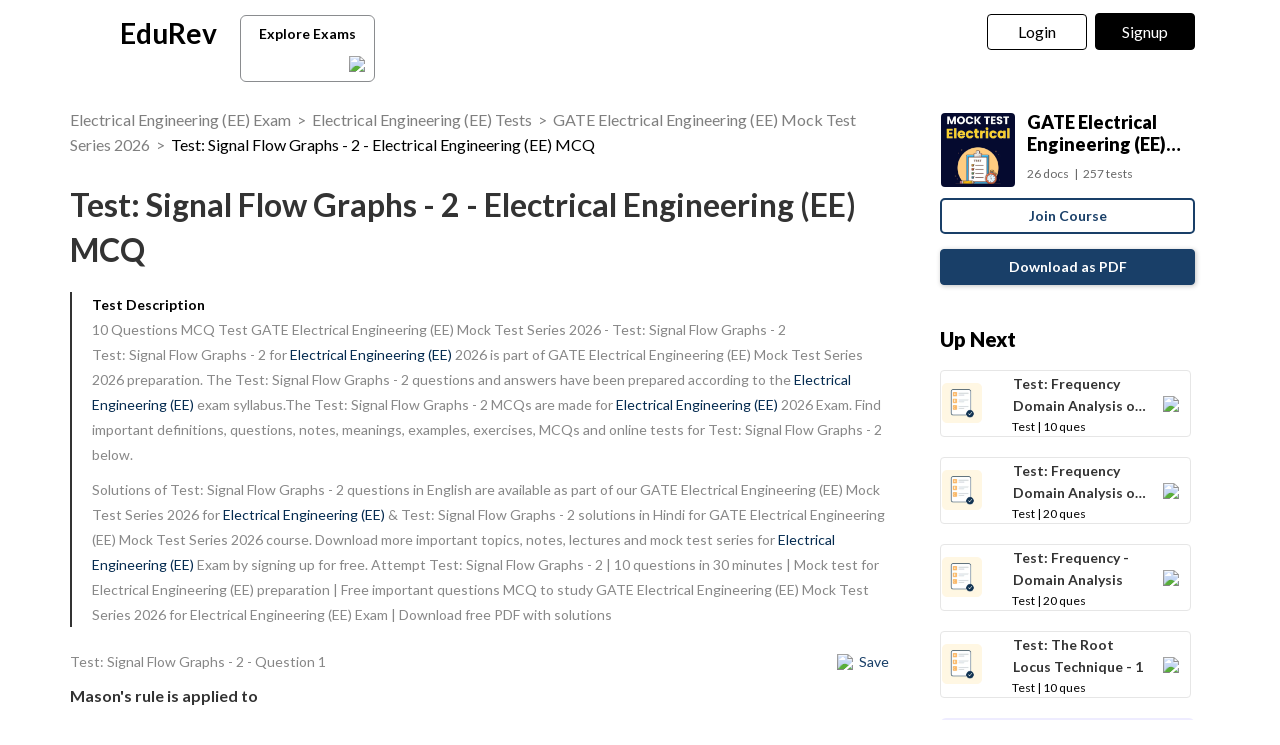

--- FILE ---
content_type: text/html; charset=utf-8
request_url: https://edurev.in/course/quiz/attempt/7824_Test-Signal-Flow-Graphs-2/f0a2df2b-ffd2-4bad-bf7f-8d1e38108c61
body_size: 23949
content:
<!DOCTYPE html><html lang=en><head><meta charset=utf-8><meta http-equiv=X-UA-Compatible content="IE=edge"><meta name=viewport content="width=device-width, initial-scale=1"><meta id=titleMeta name=title content="Signal Flow Graphs - 2 Free MCQ Practice Test with Solutions - Electrical Engineering (EE)"><meta name=robots content="INDEX, FOLLOW"><meta id=descriptionMeta name=description content="Attempt Test: Signal Flow Graphs - 2 - 10 questions in 30 minutes - Mock test for Electrical Engineering (EE) preparation - Free important questions MCQ to study GATE Electrical Engineering (EE) Mock Test Series 2026 for Electrical Engineering (EE) Exam - Download free PDF with solutions"><meta id=KeywordMeta name=keywords content=Test:,Signal,Flow,Graphs,Electrical,Engineering,(EE),online,mock,test,series><meta property=og:site_name content=EDUREV.IN><meta property=og:url content=https://edurev.in/course/quiz/attempt/7824_Test-Signal-Flow-Graphs-2/f0a2df2b-ffd2-4bad-bf7f-8d1e38108c61><meta property=og:type content=article><meta property=al:android:url content=https://edurev.in/course/quiz/attempt/7824_Test-Signal-Flow-Graphs-2/f0a2df2b-ffd2-4bad-bf7f-8d1e38108c61><meta property=al:android:package content=com.edurev><link rel=canonical href=https://edurev.in/test/14504/Test-Signal-Flow-Graphs-2><meta property=og:image content=https://cn.edurev.in/cdn_assets/v353/assets/logo/edurev_400.jpg><meta name=twitter:image content=https://cn.edurev.in/cdn_assets/v353/assets/logo/edurev_400.jpg><meta itemprop=image content=https://cn.edurev.in/cdn_assets/v353/assets/logo/edurev_400.jpg><meta name=twitter:image:src content=https://cn.edurev.in/cdn_assets/v353/assets/logo/edurev_400.jpg><meta property=image:height content=400><meta property=image:width content=200><meta property=og:image:width content=400><meta property=og:image:height content=200><meta property=twitter:image:height content=400><meta property=twitter:image:width content=200><meta name=robots content="INDEX, FOLLOW"><meta property=og:locale content=en_US><meta property=article:publisher content=https://www.facebook.com/TheEducationRevolution><meta property=fb:app_id content=1408101336125688><meta name=twitter:card content=summary><meta name=twitter:description content="Attempt Test: Signal Flow Graphs - 2 - 10 questions in 30 minutes - Mock test for Electrical Engineering (EE) preparation - Free important questions MCQ to study GATE Electrical Engineering (EE) Mock Test Series 2026 for Electrical Engineering (EE) Exam - Download free PDF with solutions"><meta name=twitter:title content="Signal Flow Graphs - 2 Free MCQ Practice Test with Solutions - Electrical Engineering (EE)"><meta name=twitter:site content=https://twitter.com/edurevapp><meta name=twitter:creator content=https://twitter.com/edurevapp><title>Signal Flow Graphs - 2 Free MCQ Practice Test with Solutions - Electrical Engineering (EE)</title><link rel="shortcut icon" type=image/png href=https://cn.edurev.in/cdn_assets/v353/assets/logo/ER_Favicon.png><script>var curr_dmn=window.location.origin;window.GUMLET_CONFIG={hosts:[{current:curr_dmn,gumlet:"edurev.gumlet.io"},{current:curr_dmn,gumlet:"cn.edurev.in"}],lazy_load:true};(function(){d=document;s=d.createElement("script");s.src="https://cdn.gumlet.com/gumlet.js/2.1/gumlet.min.js";s.async=1;d.getElementsByTagName("head")[0].appendChild(s);})();</script><style>.ed_headerMainsite{display:none}.modal{display:none}.prc_sub_tmr{padding-top:10px;display:inline-block}.prc_sub_tmr_cntnr{color:#b2b2b2}</style><script>var BaseUrlImages="https://edurev.in/";var BaseCloudAssets="https://cn.edurev.in/cdn_assets/v353/";var BaseCloudAssetsLibrary="https://cn.edurev.in/cdn_lib/v13/lib/";var BaseCloudTemplates="https://cn.edurev.in/cdn_templates/v70/";var firebase_anltcs;var and_ftr_fxt=false;function isiOS(){return['iPad Simulator','iPhone Simulator','iPod Simulator','iPad','iPhone','iPod'].includes(navigator.platform)||(navigator.userAgent.includes("Mac")&&"ontouchend"in document)}
getOSName=function(){var nAgt=navigator.userAgent;var os="";try{var clientStrings=[{s:'Windows 3.11',r:/Win16/},{s:'Windows 95',r:/(Windows 95|Win95|Windows_95)/},{s:'Windows ME',r:/(Win 9x 4.90|Windows ME)/},{s:'Windows 98',r:/(Windows 98|Win98)/},{s:'Windows CE',r:/Windows CE/},{s:'Windows 2000',r:/(Windows NT 5.0|Windows 2000)/},{s:'Windows XP',r:/(Windows NT 5.1|Windows XP)/},{s:'Windows Server 2003',r:/Windows NT 5.2/},{s:'Windows Vista',r:/Windows NT 6.0/},{s:'Windows 7',r:/(Windows 7|Windows NT 6.1)/},{s:'Windows 8.1',r:/(Windows 8.1|Windows NT 6.3)/},{s:'Windows 8',r:/(Windows 8|Windows NT 6.2)/},{s:'Windows NT 4.0',r:/(Windows NT 4.0|WinNT4.0|WinNT|Windows NT)/},{s:'Windows ME',r:/Windows ME/},{s:'Android',r:/Android/},{s:'Open BSD',r:/OpenBSD/},{s:'Sun OS',r:/SunOS/},{s:'Linux',r:/(Linux|X11)/},{s:'iOS',r:/(iPhone|iPad|iPod)/},{s:'Mac OS X',r:/Mac OS X/},{s:'Mac OS',r:/(MacPPC|MacIntel|Mac_PowerPC|Macintosh)/},{s:'QNX',r:/QNX/},{s:'UNIX',r:/UNIX/},{s:'BeOS',r:/BeOS/},{s:'OS/2',r:/OS\/2/},{s:'Search Bot',r:/(nuhk|Googlebot|Yammybot|Openbot|Slurp|MSNBot|Ask Jeeves\/Teoma|ia_archiver)/}];for(var id in clientStrings){var cs=clientStrings[id];if(cs.r.test(nAgt)){os=cs.s;break}}}catch(e){}
return os}
var op_sys=getOSName()</script><script>function loadjscssfile(filename,filetype,callback){if(filetype=="js"){var fileref=document.createElement('script')
fileref.setAttribute("type","text/javascript")
fileref.setAttribute("src",filename)}
else if(filetype=="css"){var fileref=document.createElement("link")
fileref.setAttribute("rel","stylesheet")
fileref.setAttribute("type","text/css")
fileref.setAttribute("href",filename)}
if(typeof fileref!="undefined"){fileref.addEventListener('load',callback);document.getElementsByTagName("head")[0].appendChild(fileref);}}
delayFiles=function(){setTimeout(function(){var loadSequence3=[["https://cn.edurev.in/cdn_lib/v13/lib/blazy/jquery.lazy.min.js","js",loadphase2]];for(var i=0;i<loadSequence3.length;i++){loadjscssfile(loadSequence3[i][0],loadSequence3[i][1],loadSequence3[i][2]);}},0);}
loadphase2=function(){try{$(".ed_headerMainsite").show();}
catch(e){}
var loadSequence2=[];loadSequence2.push(["https://cn.edurev.in/cdn_resources/v18/resources/js/common.min.js?v=1","js"]);loadSequence2.push(["https://cn.edurev.in/cdn_resources/v18/resources/js/header_lout.js?v=1","js"]);loadSequence2.push(["https://cn.edurev.in/cdn_resources/v18/resources/js/footer.js?v=1","js"]);loadSequence2.push(["https://cn.edurev.in/cdn_resources/v18/resources/js/logout.js?v=1","js",quizAttemptPageMethods]);for(var i=0;i<loadSequence2.length;i++){loadjscssfile(loadSequence2[i][0],loadSequence2[i][1],loadSequence2[i][2]);}}
var loadSequence=[["https://cn.edurev.in/cdn_lib/v13/lib/resources/js/main_frmwrk.js","js",delayFiles]];var quizAttemptPageMethods=null;loadallfiles=function(){for(var i=0;i<loadSequence.length;i++){loadjscssfile(loadSequence[i][0],loadSequence[i][1],loadSequence[i][2]);}
setTimeout(function(){try{loadbnrs();}
catch(e){}
setTimeout(function(){try{addnextdata();loadlogoutmodalhtml('neededhtmlbox');DOMContentLoadedmt();loadoverlayhtmlonpage();}
catch(e){}},2000);setTimeout(function(){try{SetAdBnr();}
catch(e){}
try{fixSideBar();}
catch(e){}},0);},0);}
window.addEventListener('load',(event)=>{setTimeout(function(){loadallfiles();var addScriptsPartial_2=setInterval(function(){if(typeof(jQuery)!="undefined"){clearInterval(addScriptsPartial_2);$.get("/Miscellaneous/VariablesPartial",function(data){data=replaceAllMethod(data,"https://cn.edurev.in/cdn_assets/v353/",BaseCloudAssets);$(".loadhtml").append(data);});}},0);},0);});</script><script>function openNav(){if(0==$("#mySidenav").length){$.get('/UserData/leftNav',function(e){$(".lftnav").append(e),document.getElementById("mySidenav").style.width="250px",document.getElementById("mySidenav").style.display="block",document.getElementById("opacityBody").style.display="block";try{if(pageName!=undefined&&pageName!=null&&pageName!=""&&pageName=="content"){$(".container").addClass("blur");}}catch(e){}
try{if($(".lft_otr_opns").length>0&&$(".lft_otr_opns").html().trim()==""){if($('.othr_optns_sdbr').length>0&&$('.othr_optns_sdbr li').length>0){var fullHtml="";$('.othr_optns_sdbr li').each(function(){fullHtml+=$(this).html();});$(".lft_otr_opns").html("<ul class='sd_br_otr_opns'>"+fullHtml+"</ul>");}}}catch(e){}})}else document.getElementById("mySidenav").style.width="250px",document.getElementById("mySidenav").style.display="block",document.getElementById("opacityBody").style.display="block",$(".container").addClass("blur")}function closeNav(){document.getElementById("mySidenav").style.width="0",document.getElementById("opacityBody").style.display="none",document.getElementById("mySidenav").style.display="none";try{$(".container").removeClass("blur");}catch(e){}}</script><!--[if lt IE 9]><script src=https://oss.maxcdn.com/html5shiv/3.7.2/html5shiv.min.js></script><script src=https://oss.maxcdn.com/respond/1.4.2/respond.min.js></script><![endif]--><link rel=stylesheet href=https://cdnjs.cloudflare.com/ajax/libs/twitter-bootstrap/3.0.3/css/bootstrap.min.css><link rel=stylesheet href=https://cn.edurev.in/cdn_resources/v18/resources/css/style.min.css><script>(function(c,l,a,r,i,t,y){c[a]=c[a]||function(){(c[a].q=c[a].q||[]).push(arguments)};t=l.createElement(r);t.async=1;t.src="https://www.clarity.ms/tag/"+i;y=l.getElementsByTagName(r)[0];y.parentNode.insertBefore(t,y);})(window,document,"clarity","script","hezfthal5d");</script><body><input type=hidden id=uid value=0><div class=ed_main><div class="ed_header ed_headerMainsite"><style>.er_hrd_logo{width:45px;background-image:url( https://cn.edurev.in/cdn_assets/v353/assets/img/er_hrd_logo.png);height:40px;display:inline-block;background-size:contain;background-repeat:no-repeat}</style><style>@media (max-width:550px){span.logo-txt{top:15px}}.lp_hrd_lgn_btn .hideinmobile .btn{width:100px;letter-spacing:0.01em !important;padding-left:0;padding-right:0;text-align:center}</style><div class="container tphdrofr_cntnr" style="padding:0 5px"><div class="col-sm-5 col-md-5 col-lg-4 lg_cntnr lg_cntnr_43" style=position:relative;display:inline-block><div class="lp_hrd_logo lg_out_logo" style=min-width:145px;margin-right:10px><a href=/home class=lg_in_logo style=display:inline-block;width:100%> <span class=er_hrd_logo></span> <span class=logo-txt>EduRev</span> </a></div><a class="btn btn-white btn_allcrs" href=/search> Explore Exams <span style=float:right;margin-right:-5px> <img src=https://cn.edurev.in/cdn_assets/v353/assets/img/chevron-left.svg> </span> </a></div><div class="col-sm-7 col-md-7 col-lg-8 p-0 lgot_btn"><div class="lp_hrd_lgn_btn ed_top_link"><div class=hideinmobile><style>@media (min-width:900px){.dnymc_nvbtn_andrd,.lp_hlt_btn{width:125px}.lp_hlt_btn{margin-right:25px !important}}</style><a style="margin-bottom:5px;margin-right:5px;font-weight:400 !important;font-size:16px !important" data-toggle=modal href=#myModal class="dropdown-toggle btn btn-er tpbr_lgn_btn btn-trn-dwn">Login</a> <a style="margin-bottom:5px;margin-left:0;font-weight:400 !important;font-size:16px !important" data-toggle=modal href=#myModalRegister class="dropdown-toggle btn btn-er lp_sup_si_btn lp_hlt_btn btn-trn-dwn">Signup</a></div><div class=showinmobile><a data-toggle=modal href=#myModalRegister class="dropdown-toggle lp_sup_si_btn signinbtn">Sign in</a> <a href=javascript:void(0) class="btn btn-er Get_the_App_Btn app_dnld_lnk lp_hlt_btn openappbtn dnymc_nvbtn_andrd dnymc_nvbtn_andrd_1">Open App</a></div></div></div></div><input type=hidden class=phvrf><script src="https://cn.edurev.in/cdn_resources/v18/resources/js/logout.js?v=1"></script><link href=https://cn.edurev.in/cdn_resources/v18/resources/css/header_lout.css rel=stylesheet></div><div class=ed_container style=min-height:85vh><div style=min-height:100vh><div class=lftnav></div><script>var page_name="Test_Index";var pageName="Test_Index";</script><link href='https://fonts.googleapis.com/css?family=Lato:400,700,900' rel=stylesheet><link href=https://cn.edurev.in/cdn_resources/v18/resources/css/quiz_index.css rel=stylesheet><style>h1,h2,h3,h4,h5,h6,.h1,.h2,.h3,.h4,.h5,.h6{line-height:1.428571429 !important}.questionBox ol{padding-left:20px}.ed_question .answerList{margin-top:0 !important}.ed_question .questionBox .questionBtext{margin-bottom:20px}.ed_question .questionBox .questionBtext ul{list-style:disc !important;padding-left:20px !important}.ed_question .questionBox .questionBtext ol{list-style:decimal !important;padding-left:20px !important}.cnt_ad_bnr td{padding:10px}.ed_question .questionBox h3{padding-bottom:0;padding-right:0}.brdcrmb,.brdcrmb a{color:rgba(0,0,0,0.5);font-size:16px;text-decoration:none}.cnt_crs_rt_lnk{color:#000 !important;overflow:hidden;text-overflow:ellipsis;display:-webkit-box;-webkit-line-clamp:2;line-clamp:2;-webkit-box-orient:vertical;padding-top:15px}.crs_rtsd_icon_img_bg{width:74px;height:74px;background-size:cover;background-repeat:no-repeat;background-position:center;border-radius:4px}.btn_dnldbtn,.btn_htprpbtn,.btn_jncrs{width:250px;height:36px;border:2px solid #193f68;color:#193f68 !important;border-radius:5px;margin:0 auto;font-weight:700;display:inline-block;max-width:100%}.btn_jncrs{width:100% !important;max-width:400px}.dnldapdf{width:100% !important;font-weight:700}.btn_allcrs{padding-top:3px;padding-bottom:2px;line-height:30px;padding-left:14px;padding-right:14px;color:black;background:white;border-radius:6px;border:1px solid #8a8c8f;margin-top:5px;width:135px;margin-left:10px}.btn_allcrs img{width:16px;margin-top:-2px}.btn_allcrs:hover{background:#efefef}.ed_question .answerList li .control__indicator{margin-top:-1px}@media (max-width:767px){.btn_allcrs{position:absolute;margin-left:10px;margin-top:4px}}@media (max-width:600px){.btn_allcrs{display:none}}@media (max-width:786px){.dnldapdf{width:250px !important;margin-right:0;line-height:1.3em;margin-top:15px;margin-bottom:20px}.dnldapdf_cntnr{text-align:center !important}.jncrs_sntnr{text-align:left !important}.content_sidebar{margin-bottom:35px}}@media (max-width:786px){.p_btm_blk .btn_jncrs{background-color:black !important;color:white !important;margin-top:8px;font-weight:normal !important}.jncrs_sntnr .btn_jncrs{width:290px !important}}.btn_dnldbtn:hover,.btn_htprpbtn:hover,.btn_jncrs:hover{color:#193f68}.gbp-cntnr{font-weight:700 !important}.sguprbboxheading{font-weight:700 !important}@media (max-width:1024px){.gbp-cntnr{line-height:40px !important}}@media (max-width:511px){.gbp-cntnr{line-height:20px !important}}</style><style>.crs_intextad_stats{clear:both;display:inline-block;color:black;font-size:13px}.crs_intextad_cntnr td{padding:10px}.crs_intextad_stats *{font-size:15px !important;color:#111 !important}a.crs_intextad_cntnr_a{color:white !important;float:right}.crs_intextad_cntnr_a,.crs_intextad_cntnr_a:hover{box-shadow:none}.crs_intextad_cntnr_dsk{display:none}@media (max-width:800px){.crs_intextad_cntnr_mb{display:none}.crs_intextad_cntnr_dsk{display:block}.crs_intextad_cntnr{padding-top:10px;padding-bottom:10px}a.crs_intextad_cntnr_a{margin-top:10px !important}}</style><style>.frm_rlt_tst{border:1px solid #E6E6E6;border-radius:8px;padding:15px;margin-bottom:20px;position:relative}.clearalldoubts,.download_the_notes{position:relative}.btn-er-black:hover{background:black !important;color:white !important}.frm_rlt_tst_td_1_div{display:none}@media (max-width:1200px){.frm_rlt_tst_td_2{display:none}.frm_rlt_tst_td_1{width:100% !important}.frm_rlt_tst_td_1_div{display:inline-block;padding-top:15px;text-align:left;width:100%}}</style><input id=model_catId type=hidden value=13> <input id=model_catName type=hidden value="Electrical Engineering (EE)"><script type=application/ld+json>[{"@context":"https://schema.org","@type":"BreadcrumbList","itemListElement":[{"@type":"ListItem","position":1,"name":"Electrical Engineering (EE) Exam","item":"https://edurev.in/explore/13/Electrical-Engineering--EE-"},{"@type":"ListItem","position":2,"name":"Electrical Engineering (EE) Tests","item":"https://edurev.in/course/test/13/Electrical-Engineering--EE-"},{"@type":"ListItem","position":3,"name":"GATE Electrical Engineering (EE) Mock Test Series 2026","item":"https://edurev.in/courses/7824_Mock-Test-Series-for-GATE-Electrical-Engineering--EE"},{"@type":"ListItem","position":4,"name":"Test: Signal Flow Graphs - 2 - Electrical Engineering (EE) MCQ","item":"https://edurev.in/course/quiz/attempt/7824_Test-Signal-Flow-Graphs-2/f0a2df2b-ffd2-4bad-bf7f-8d1e38108c61"}]},{"@context":"http://schema.org","@type":"Quiz","name":"Test: Signal Flow Graphs - 2","description":"Attempt Test: Signal Flow Graphs - 2 | 10 questions in 30 minutes | Mock test for Electrical Engineering (EE) preparation | Free important questions MCQ to study GATE Electrical Engineering (EE) Mock Test Series 2026 for Electrical Engineering (EE) Exam | Download free PDF with solutions","url":"","publisher":{"@type":"Organization","name":"EduRev","logo":{"@type":"ImageObject","url":"https://edurev.in/assets/logo/edurev_1024.png"}},"isPartOf":{"@type":"Course","name":"GATE Electrical Engineering (EE) Mock Test Series 2026","description":"GATE Electrical Engineering (EE) Mock Test Series 2026","provider":{"@type":"Organization","name":"EduRev","logo":{"@type":"ImageObject","url":"https://edurev.in/assets/logo/edurev_1024.png"}},"url":"https://edurev.in/courses/7824_Mock-Test-Series-for-GATE-Electrical-Engineering--EE"},"educationalAlignment":{"@type":"AlignmentObject","alignmentType":"educationalSubject","targetName":"Electrical Engineering (EE)","targetUrl":""},"assesses":"Attempt this quiz and test your knowledge","hasPart":[{"@type":"Question","typicalAgeRange":"4-35","educationalLevel":"intermediate","eduQuestionType":"Multiple choice","learningResourceType":"Practice problem","name":"Recollect the concept of Test: Signal Flow Graphs - 2 to solve the ques","comment":{"@type":"Comment","text":"<p>Mason&#39;s rule is applied to</p>"},"encodingFormat":"text/html","text":"<p>Mason&#39;s rule is applied to</p>","suggestedAnswer":[{"@type":"Answer","position":0,"encodingFormat":"text/html","text":"<p>signal flow graph</p>","comment":{"@type":"Comment","text":"<p>Mason&#39;s rule is applied to</p>"}},{"@type":"Answer","position":1,"encodingFormat":"text/html","text":"<p>rotational system</p>","comment":{"@type":"Comment","text":"<p>Mason&#39;s rule is applied to</p>"}},{"@type":"Answer","position":2,"encodingFormat":"text/html","text":"<p>block diagram reduction technique</p>","comment":{"@type":"Comment","text":"<p>Mason&#39;s rule is applied to</p>"}},{"@type":"Answer","position":3,"encodingFormat":"text/html","text":"<p>both (a) and (b)</p>","comment":{"@type":"Comment","text":"<p>Mason&#39;s rule is applied to</p>"}}],"acceptedAnswer":{"@type":"Answer","position":0,"encodingFormat":"text/html","text":"a","comment":{"@type":"Comment","text":"<p>Mason&#39;s rule is applied to</p>"},"answerExplanation":{"@type":"Comment","text":"<p>Mason&#39;s rule or Mason&rsquo;s gain formula is applied to signal flow graph for finding the transfer function.</p>."}}},{"@type":"Question","typicalAgeRange":"4-35","educationalLevel":"intermediate","eduQuestionType":"Multiple choice","learningResourceType":"Practice problem","name":"Recollect the concept of Test: Signal Flow Graphs - 2 to solve the ques","comment":{"@type":"Comment","text":"<p>Assertion (A): Signal flow graph is applicable to the linear systems.<br />Reason (R): Signal flow graph method of finding the transfer function of a system is very simple and does not require any reduction technique.</p>"},"encodingFormat":"text/html","text":"<p>Assertion (A): Signal flow graph is applicable to the linear systems.<br />Reason (R): Signal flow graph method of finding the transfer function of a system is very simple and does not require any reduction technique.</p>","suggestedAnswer":[{"@type":"Answer","position":0,"encodingFormat":"text/html","text":"<p>Both A and R are true and R is a correct explanation of A.</p>","comment":{"@type":"Comment","text":"<p>Assertion (A): Signal flow graph is applicable to the linear systems.<br />Reason (R): Signal flow graph method of finding the transfer function of a system is very simple and does not require any reduction technique.</p>"}},{"@type":"Answer","position":1,"encodingFormat":"text/html","text":"<p>Both A and R are true but R is not a correct explanation of A.</p>","comment":{"@type":"Comment","text":"<p>Assertion (A): Signal flow graph is applicable to the linear systems.<br />Reason (R): Signal flow graph method of finding the transfer function of a system is very simple and does not require any reduction technique.</p>"}},{"@type":"Answer","position":2,"encodingFormat":"text/html","text":"<p>A is true but R is false.</p>","comment":{"@type":"Comment","text":"<p>Assertion (A): Signal flow graph is applicable to the linear systems.<br />Reason (R): Signal flow graph method of finding the transfer function of a system is very simple and does not require any reduction technique.</p>"}},{"@type":"Answer","position":3,"encodingFormat":"text/html","text":"<p>A is false but R is true.</p>","comment":{"@type":"Comment","text":"<p>Assertion (A): Signal flow graph is applicable to the linear systems.<br />Reason (R): Signal flow graph method of finding the transfer function of a system is very simple and does not require any reduction technique.</p>"}}],"acceptedAnswer":{"@type":"Answer","position":1,"encodingFormat":"text/html","text":"b","comment":{"@type":"Comment","text":"<p>Assertion (A): Signal flow graph is applicable to the linear systems.<br />Reason (R): Signal flow graph method of finding the transfer function of a system is very simple and does not require any reduction technique.</p>"},"answerExplanation":{"@type":"Comment","text":"<p>Signal flow graph is applicable to the linear systems because output is proportional to gain of the system<br /><img src='https://cn.edurev.in/ApplicationImages/Temp/7dcfb7db-04c7-4247-ae0a-98660db741cc_lg.jpg' /><br />Reason (R) is also true but is not a correct explanation of assertion (A)</p>."}}},{"@type":"Question","typicalAgeRange":"4-35","educationalLevel":"intermediate","eduQuestionType":"Multiple choice","learningResourceType":"Practice problem","name":"Recollect the concept of Test: Signal Flow Graphs - 2 to solve the ques","comment":{"@type":"Comment","text":"<p>Consider the following three cases of signal flow graph and their corresponding transfer functions:<br /><img src='https://cn.edurev.in/ApplicationImages/Temp/c8605607-3c42-4421-86c1-ed8b2f48ec8d_lg.jpg' /><br />Q. Which of the above relations is/are correctly matched?</p>"},"encodingFormat":"text/html","text":"<p>Consider the following three cases of signal flow graph and their corresponding transfer functions:<br /><img src='https://cn.edurev.in/ApplicationImages/Temp/c8605607-3c42-4421-86c1-ed8b2f48ec8d_lg.jpg' /><br />Q. Which of the above relations is/are correctly matched?</p>","suggestedAnswer":[{"@type":"Answer","position":0,"encodingFormat":"text/html","text":"<p>1 and 2</p>","comment":{"@type":"Comment","text":"<p>Consider the following three cases of signal flow graph and their corresponding transfer functions:<br /><img src='https://cn.edurev.in/ApplicationImages/Temp/c8605607-3c42-4421-86c1-ed8b2f48ec8d_lg.jpg' /><br />Q. Which of the above relations is/are correctly matched?</p>"}},{"@type":"Answer","position":1,"encodingFormat":"text/html","text":"<p>2 and 3</p>","comment":{"@type":"Comment","text":"<p>Consider the following three cases of signal flow graph and their corresponding transfer functions:<br /><img src='https://cn.edurev.in/ApplicationImages/Temp/c8605607-3c42-4421-86c1-ed8b2f48ec8d_lg.jpg' /><br />Q. Which of the above relations is/are correctly matched?</p>"}},{"@type":"Answer","position":2,"encodingFormat":"text/html","text":"<p>1 only</p>","comment":{"@type":"Comment","text":"<p>Consider the following three cases of signal flow graph and their corresponding transfer functions:<br /><img src='https://cn.edurev.in/ApplicationImages/Temp/c8605607-3c42-4421-86c1-ed8b2f48ec8d_lg.jpg' /><br />Q. Which of the above relations is/are correctly matched?</p>"}},{"@type":"Answer","position":3,"encodingFormat":"text/html","text":"<p>1 and 3</p>","comment":{"@type":"Comment","text":"<p>Consider the following three cases of signal flow graph and their corresponding transfer functions:<br /><img src='https://cn.edurev.in/ApplicationImages/Temp/c8605607-3c42-4421-86c1-ed8b2f48ec8d_lg.jpg' /><br />Q. Which of the above relations is/are correctly matched?</p>"}}],"acceptedAnswer":{"@type":"Answer","position":2,"encodingFormat":"text/html","text":"c","comment":{"@type":"Comment","text":"<p>Consider the following three cases of signal flow graph and their corresponding transfer functions:<br /><img src='https://cn.edurev.in/ApplicationImages/Temp/c8605607-3c42-4421-86c1-ed8b2f48ec8d_lg.jpg' /><br />Q. Which of the above relations is/are correctly matched?</p>"},"answerExplanation":{"@type":"Comment","text":"<p><img src='https://cn.edurev.in/ApplicationImages/Temp/6a80b1f7-0e6a-4d24-abf7-24ea05819751_lg.jpg' /><br />Hence, only 1 is correctly matched.</p>."}}},{"@type":"Question","typicalAgeRange":"4-35","educationalLevel":"intermediate","eduQuestionType":"Multiple choice","learningResourceType":"Practice problem","name":"Recollect the concept of Test: Signal Flow Graphs - 2 to solve the ques","comment":{"@type":"Comment","text":"<p>The signal flow graph shown below has M number of forward path and N number of individual loops.<br /><img src='https://cn.edurev.in/ApplicationImages/Temp/38c047c1-2d54-4b6f-9751-5578ed45030f_lg.jpg' /><br />Q. &#8203;What are the values of M and N ?</p>"},"encodingFormat":"text/html","text":"<p>The signal flow graph shown below has M number of forward path and N number of individual loops.<br /><img src='https://cn.edurev.in/ApplicationImages/Temp/38c047c1-2d54-4b6f-9751-5578ed45030f_lg.jpg' /><br />Q. &#8203;What are the values of M and N ?</p>","suggestedAnswer":[{"@type":"Answer","position":0,"encodingFormat":"text/html","text":"<p>M = 3 and N = 4</p>","comment":{"@type":"Comment","text":"<p>The signal flow graph shown below has M number of forward path and N number of individual loops.<br /><img src='https://cn.edurev.in/ApplicationImages/Temp/38c047c1-2d54-4b6f-9751-5578ed45030f_lg.jpg' /><br />Q. &#8203;What are the values of M and N ?</p>"}},{"@type":"Answer","position":1,"encodingFormat":"text/html","text":"<p>M = 4 and N = 6</p>","comment":{"@type":"Comment","text":"<p>The signal flow graph shown below has M number of forward path and N number of individual loops.<br /><img src='https://cn.edurev.in/ApplicationImages/Temp/38c047c1-2d54-4b6f-9751-5578ed45030f_lg.jpg' /><br />Q. &#8203;What are the values of M and N ?</p>"}},{"@type":"Answer","position":2,"encodingFormat":"text/html","text":"<p>M =&nbsp;3 and N =&nbsp;6</p>","comment":{"@type":"Comment","text":"<p>The signal flow graph shown below has M number of forward path and N number of individual loops.<br /><img src='https://cn.edurev.in/ApplicationImages/Temp/38c047c1-2d54-4b6f-9751-5578ed45030f_lg.jpg' /><br />Q. &#8203;What are the values of M and N ?</p>"}},{"@type":"Answer","position":3,"encodingFormat":"text/html","text":"<p>M= 4 and N= 3</p>","comment":{"@type":"Comment","text":"<p>The signal flow graph shown below has M number of forward path and N number of individual loops.<br /><img src='https://cn.edurev.in/ApplicationImages/Temp/38c047c1-2d54-4b6f-9751-5578ed45030f_lg.jpg' /><br />Q. &#8203;What are the values of M and N ?</p>"}}],"acceptedAnswer":{"@type":"Answer","position":0,"encodingFormat":"text/html","text":"a","comment":{"@type":"Comment","text":"<p>The signal flow graph shown below has M number of forward path and N number of individual loops.<br /><img src='https://cn.edurev.in/ApplicationImages/Temp/38c047c1-2d54-4b6f-9751-5578ed45030f_lg.jpg' /><br />Q. &#8203;What are the values of M and N ?</p>"},"answerExplanation":{"@type":"Comment","text":"<p>There are three forward paths. The gain of the forward path are:</p><ul> <li>M1 = G1G2G3G4G5</li> <li>M2 = G1G6G4G5</li> <li>M3 = G1G2G7</li></ul><p>There are four loops with loop gains:<br />N1= - G4H1</p><p>N2= - G2G7H2</p><p>N3= - G6G4G5H2</p><p>N4= - G2G3G4G5H2</p>."}}},{"@type":"Question","typicalAgeRange":"4-35","educationalLevel":"intermediate","eduQuestionType":"Multiple choice","learningResourceType":"Practice problem","name":"Recollect the concept of Test: Signal Flow Graphs - 2 to solve the ques","comment":{"@type":"Comment","text":"<p>The signal flow graph for a certain feedback control system is given below.<br /><img src='https://cn.edurev.in/ApplicationImages/Temp/f3d9d654-ec9e-40ff-9ad4-caaefc43e5e7_lg.jpg' /><br />Now, consider the following set of equations for the nodes:</p><ol> <li>&nbsp;x<sub>2</sub>=&nbsp;a<sub>1</sub>x<sub>1</sub>+a<sub>5</sub>x<sub>3</sub>+a<sub>6</sub>x<sub>4</sub>+a<sub>7</sub>x<sub>5</sub></li> <li>x<sub>3</sub>=a<sub>2</sub>x<sub>2&nbsp;</sub></li> <li>x<sub>4</sub>=a<sub>3</sub>x<sub>3&nbsp;</sub></li> <li>x<sub>5</sub>=a<sub>4</sub>x<sub>4</sub>+a<sub>8</sub>x<sub>3</sub></li></ol><p>Q. Which of the above equations are correct?</p>"},"encodingFormat":"text/html","text":"<p>The signal flow graph for a certain feedback control system is given below.<br /><img src='https://cn.edurev.in/ApplicationImages/Temp/f3d9d654-ec9e-40ff-9ad4-caaefc43e5e7_lg.jpg' /><br />Now, consider the following set of equations for the nodes:</p><ol> <li>&nbsp;x<sub>2</sub>=&nbsp;a<sub>1</sub>x<sub>1</sub>+a<sub>5</sub>x<sub>3</sub>+a<sub>6</sub>x<sub>4</sub>+a<sub>7</sub>x<sub>5</sub></li> <li>x<sub>3</sub>=a<sub>2</sub>x<sub>2&nbsp;</sub></li> <li>x<sub>4</sub>=a<sub>3</sub>x<sub>3&nbsp;</sub></li> <li>x<sub>5</sub>=a<sub>4</sub>x<sub>4</sub>+a<sub>8</sub>x<sub>3</sub></li></ol><p>Q. Which of the above equations are correct?</p>","suggestedAnswer":[{"@type":"Answer","position":0,"encodingFormat":"text/html","text":"<p>1, 2 and 3</p>","comment":{"@type":"Comment","text":"<p>The signal flow graph for a certain feedback control system is given below.<br /><img src='https://cn.edurev.in/ApplicationImages/Temp/f3d9d654-ec9e-40ff-9ad4-caaefc43e5e7_lg.jpg' /><br />Now, consider the following set of equations for the nodes:</p><ol> <li>&nbsp;x<sub>2</sub>=&nbsp;a<sub>1</sub>x<sub>1</sub>+a<sub>5</sub>x<sub>3</sub>+a<sub>6</sub>x<sub>4</sub>+a<sub>7</sub>x<sub>5</sub></li> <li>x<sub>3</sub>=a<sub>2</sub>x<sub>2&nbsp;</sub></li> <li>x<sub>4</sub>=a<sub>3</sub>x<sub>3&nbsp;</sub></li> <li>x<sub>5</sub>=a<sub>4</sub>x<sub>4</sub>+a<sub>8</sub>x<sub>3</sub></li></ol><p>Q. Which of the above equations are correct?</p>"}},{"@type":"Answer","position":1,"encodingFormat":"text/html","text":"<p>1,2 and 4</p>","comment":{"@type":"Comment","text":"<p>The signal flow graph for a certain feedback control system is given below.<br /><img src='https://cn.edurev.in/ApplicationImages/Temp/f3d9d654-ec9e-40ff-9ad4-caaefc43e5e7_lg.jpg' /><br />Now, consider the following set of equations for the nodes:</p><ol> <li>&nbsp;x<sub>2</sub>=&nbsp;a<sub>1</sub>x<sub>1</sub>+a<sub>5</sub>x<sub>3</sub>+a<sub>6</sub>x<sub>4</sub>+a<sub>7</sub>x<sub>5</sub></li> <li>x<sub>3</sub>=a<sub>2</sub>x<sub>2&nbsp;</sub></li> <li>x<sub>4</sub>=a<sub>3</sub>x<sub>3&nbsp;</sub></li> <li>x<sub>5</sub>=a<sub>4</sub>x<sub>4</sub>+a<sub>8</sub>x<sub>3</sub></li></ol><p>Q. Which of the above equations are correct?</p>"}},{"@type":"Answer","position":2,"encodingFormat":"text/html","text":"<p>1,3 and 4</p>","comment":{"@type":"Comment","text":"<p>The signal flow graph for a certain feedback control system is given below.<br /><img src='https://cn.edurev.in/ApplicationImages/Temp/f3d9d654-ec9e-40ff-9ad4-caaefc43e5e7_lg.jpg' /><br />Now, consider the following set of equations for the nodes:</p><ol> <li>&nbsp;x<sub>2</sub>=&nbsp;a<sub>1</sub>x<sub>1</sub>+a<sub>5</sub>x<sub>3</sub>+a<sub>6</sub>x<sub>4</sub>+a<sub>7</sub>x<sub>5</sub></li> <li>x<sub>3</sub>=a<sub>2</sub>x<sub>2&nbsp;</sub></li> <li>x<sub>4</sub>=a<sub>3</sub>x<sub>3&nbsp;</sub></li> <li>x<sub>5</sub>=a<sub>4</sub>x<sub>4</sub>+a<sub>8</sub>x<sub>3</sub></li></ol><p>Q. Which of the above equations are correct?</p>"}},{"@type":"Answer","position":3,"encodingFormat":"text/html","text":"<p>2, 3 and 4</p>","comment":{"@type":"Comment","text":"<p>The signal flow graph for a certain feedback control system is given below.<br /><img src='https://cn.edurev.in/ApplicationImages/Temp/f3d9d654-ec9e-40ff-9ad4-caaefc43e5e7_lg.jpg' /><br />Now, consider the following set of equations for the nodes:</p><ol> <li>&nbsp;x<sub>2</sub>=&nbsp;a<sub>1</sub>x<sub>1</sub>+a<sub>5</sub>x<sub>3</sub>+a<sub>6</sub>x<sub>4</sub>+a<sub>7</sub>x<sub>5</sub></li> <li>x<sub>3</sub>=a<sub>2</sub>x<sub>2&nbsp;</sub></li> <li>x<sub>4</sub>=a<sub>3</sub>x<sub>3&nbsp;</sub></li> <li>x<sub>5</sub>=a<sub>4</sub>x<sub>4</sub>+a<sub>8</sub>x<sub>3</sub></li></ol><p>Q. Which of the above equations are correct?</p>"}}],"acceptedAnswer":{"@type":"Answer","position":1,"encodingFormat":"text/html","text":"b","comment":{"@type":"Comment","text":"<p>The signal flow graph for a certain feedback control system is given below.<br /><img src='https://cn.edurev.in/ApplicationImages/Temp/f3d9d654-ec9e-40ff-9ad4-caaefc43e5e7_lg.jpg' /><br />Now, consider the following set of equations for the nodes:</p><ol> <li>&nbsp;x<sub>2</sub>=&nbsp;a<sub>1</sub>x<sub>1</sub>+a<sub>5</sub>x<sub>3</sub>+a<sub>6</sub>x<sub>4</sub>+a<sub>7</sub>x<sub>5</sub></li> <li>x<sub>3</sub>=a<sub>2</sub>x<sub>2&nbsp;</sub></li> <li>x<sub>4</sub>=a<sub>3</sub>x<sub>3&nbsp;</sub></li> <li>x<sub>5</sub>=a<sub>4</sub>x<sub>4</sub>+a<sub>8</sub>x<sub>3</sub></li></ol><p>Q. Which of the above equations are correct?</p>"},"answerExplanation":{"@type":"Comment","text":"<p><strong>Correct Answer :- b</strong></p><p><strong>Explanation : </strong>x<sub>2</sub> = a<sub>1</sub>x<sub>1</sub> + a<sub>5</sub>x<sub>3</sub> + a<sub>6</sub>x<sub>4</sub> + a<sub>7</sub>x<sub>5</sub></p><p>x<sub>3</sub> = a<sub>2</sub>x<sub>2</sub></p><p>x<sub>4</sub>&nbsp; a<sub>3</sub>x<sub>3</sub> + a<sub>9</sub>x<sub>5</sub></p><p>x<sub>5</sub> = a<sub>4</sub>x<sub>4</sub> + a<sub>8</sub>x<sub>3</sub></p>."}}},{"@type":"Question","typicalAgeRange":"4-35","educationalLevel":"intermediate","eduQuestionType":"Multiple choice","learningResourceType":"Practice problem","name":"Recollect the concept of Test: Signal Flow Graphs - 2 to solve the ques","comment":{"@type":"Comment","text":"<p>The gain C(s)/R(s) of the signal flow graph shown below is<br /><img src='https://cn.edurev.in/ApplicationImages/Temp/e8ff04b0-587a-4d82-ac7b-7a450ff6e765_lg.jpg' /></p>"},"encodingFormat":"text/html","text":"<p>The gain C(s)/R(s) of the signal flow graph shown below is<br /><img src='https://cn.edurev.in/ApplicationImages/Temp/e8ff04b0-587a-4d82-ac7b-7a450ff6e765_lg.jpg' /></p>","suggestedAnswer":[{"@type":"Answer","position":0,"encodingFormat":"text/html","text":"<p><img src='https://cn.edurev.in/ApplicationImages/Temp/383c63b4-fcaf-42a2-b3ea-66761987586a_lg.jpg' /></p>","comment":{"@type":"Comment","text":"<p>The gain C(s)/R(s) of the signal flow graph shown below is<br /><img src='https://cn.edurev.in/ApplicationImages/Temp/e8ff04b0-587a-4d82-ac7b-7a450ff6e765_lg.jpg' /></p>"}},{"@type":"Answer","position":1,"encodingFormat":"text/html","text":"<p><img src='https://cn.edurev.in/ApplicationImages/Temp/d1cf4e83-eea0-4f61-99ce-17f6e3a898cd_lg.jpg' /></p>","comment":{"@type":"Comment","text":"<p>The gain C(s)/R(s) of the signal flow graph shown below is<br /><img src='https://cn.edurev.in/ApplicationImages/Temp/e8ff04b0-587a-4d82-ac7b-7a450ff6e765_lg.jpg' /></p>"}},{"@type":"Answer","position":2,"encodingFormat":"text/html","text":"<p><img src='https://cn.edurev.in/ApplicationImages/Temp/ea020d1e-c396-4577-9298-d9f8b1ea5fab_lg.jpg' /></p>","comment":{"@type":"Comment","text":"<p>The gain C(s)/R(s) of the signal flow graph shown below is<br /><img src='https://cn.edurev.in/ApplicationImages/Temp/e8ff04b0-587a-4d82-ac7b-7a450ff6e765_lg.jpg' /></p>"}},{"@type":"Answer","position":3,"encodingFormat":"text/html","text":"<p><img src='https://cn.edurev.in/ApplicationImages/Temp/94b60016-f2a1-4749-8c73-4d42ef97c53c_lg.jpg' /></p>","comment":{"@type":"Comment","text":"<p>The gain C(s)/R(s) of the signal flow graph shown below is<br /><img src='https://cn.edurev.in/ApplicationImages/Temp/e8ff04b0-587a-4d82-ac7b-7a450ff6e765_lg.jpg' /></p>"}}],"acceptedAnswer":{"@type":"Answer","position":3,"encodingFormat":"text/html","text":"d","comment":{"@type":"Comment","text":"<p>The gain C(s)/R(s) of the signal flow graph shown below is<br /><img src='https://cn.edurev.in/ApplicationImages/Temp/e8ff04b0-587a-4d82-ac7b-7a450ff6e765_lg.jpg' /></p>"},"answerExplanation":{"@type":"Comment","text":"<p>Gain of forward paths are:<br />P1&nbsp;= G1G2G3 and P2 = G4<br />Here, &Delta;1 = 1<br />and &Delta;2 =&nbsp;(1 + G1G2&mdash; G2G3)<br />Individual loops are:<br />L<sub>1</sub>&nbsp;= -G<sub>1</sub>G<sub>2</sub><br />and L<sub>2</sub> = G<sub>2</sub>G<sub>3</sub><br />Non-touching loop = Nil<br /><img src='https://cn.edurev.in/ApplicationImages/Temp/cdd5819a-d197-4a14-baaf-e2519540d2e8_lg.jpg' /></p>."}}},{"@type":"Question","typicalAgeRange":"4-35","educationalLevel":"intermediate","eduQuestionType":"Multiple choice","learningResourceType":"Practice problem","name":"Recollect the concept of Test: Signal Flow Graphs - 2 to solve the ques","comment":{"@type":"Comment","text":"<p>The signal flow graph of the RLC circuit of figure (i) is shown in figure (ii)<br /><img src='https://cn.edurev.in/ApplicationImages/Temp/de78a148-8940-40dd-9425-a039efad3817_lg.jpg' /><br />The values of G<sub>1</sub> and H<sub>1</sub> are respectively&nbsp;</p>"},"encodingFormat":"text/html","text":"<p>The signal flow graph of the RLC circuit of figure (i) is shown in figure (ii)<br /><img src='https://cn.edurev.in/ApplicationImages/Temp/de78a148-8940-40dd-9425-a039efad3817_lg.jpg' /><br />The values of G<sub>1</sub> and H<sub>1</sub> are respectively&nbsp;</p>","suggestedAnswer":[{"@type":"Answer","position":0,"encodingFormat":"text/html","text":"<p><img src='https://cn.edurev.in/ApplicationImages/Temp/d51f9c46-6352-478f-8b5e-905673078af0_lg.jpg' /></p>","comment":{"@type":"Comment","text":"<p>The signal flow graph of the RLC circuit of figure (i) is shown in figure (ii)<br /><img src='https://cn.edurev.in/ApplicationImages/Temp/de78a148-8940-40dd-9425-a039efad3817_lg.jpg' /><br />The values of G<sub>1</sub> and H<sub>1</sub> are respectively&nbsp;</p>"}},{"@type":"Answer","position":1,"encodingFormat":"text/html","text":"<p><img src='https://cn.edurev.in/ApplicationImages/Temp/a4428ee1-9fc5-4759-93a8-e72057e483f8_lg.jpg' /></p>","comment":{"@type":"Comment","text":"<p>The signal flow graph of the RLC circuit of figure (i) is shown in figure (ii)<br /><img src='https://cn.edurev.in/ApplicationImages/Temp/de78a148-8940-40dd-9425-a039efad3817_lg.jpg' /><br />The values of G<sub>1</sub> and H<sub>1</sub> are respectively&nbsp;</p>"}},{"@type":"Answer","position":2,"encodingFormat":"text/html","text":"<p><img src='https://cn.edurev.in/ApplicationImages/Temp/53f565c7-ae24-47c1-8977-d2ae66b1ce49_lg.jpg' /></p>","comment":{"@type":"Comment","text":"<p>The signal flow graph of the RLC circuit of figure (i) is shown in figure (ii)<br /><img src='https://cn.edurev.in/ApplicationImages/Temp/de78a148-8940-40dd-9425-a039efad3817_lg.jpg' /><br />The values of G<sub>1</sub> and H<sub>1</sub> are respectively&nbsp;</p>"}},{"@type":"Answer","position":3,"encodingFormat":"text/html","text":"<p><img src='https://cn.edurev.in/ApplicationImages/Temp/dab21718-2de5-4631-8b86-c5542ab5d445_lg.jpg' /></p>","comment":{"@type":"Comment","text":"<p>The signal flow graph of the RLC circuit of figure (i) is shown in figure (ii)<br /><img src='https://cn.edurev.in/ApplicationImages/Temp/de78a148-8940-40dd-9425-a039efad3817_lg.jpg' /><br />The values of G<sub>1</sub> and H<sub>1</sub> are respectively&nbsp;</p>"}}],"acceptedAnswer":{"@type":"Answer","position":0,"encodingFormat":"text/html","text":"a","comment":{"@type":"Comment","text":"<p>The signal flow graph of the RLC circuit of figure (i) is shown in figure (ii)<br /><img src='https://cn.edurev.in/ApplicationImages/Temp/de78a148-8940-40dd-9425-a039efad3817_lg.jpg' /><br />The values of G<sub>1</sub> and H<sub>1</sub> are respectively&nbsp;</p>"},"answerExplanation":{"@type":"Comment","text":"<p>Converting the given circuit in s-domain and writing the equations, we get:<br /><img src='https://cn.edurev.in/ApplicationImages/Temp/986782cb-b700-4a66-b2dc-52c32c0e091f_lg.jpg' /><br />Also, from given SFG, we have<br /><img src='https://cn.edurev.in/ApplicationImages/Temp/ccb1b0d1-25d1-4c6e-be47-d5121a3eb664_lg.jpg' /></p>."}}},{"@type":"Question","typicalAgeRange":"4-35","educationalLevel":"intermediate","eduQuestionType":"Multiple choice","learningResourceType":"Practice problem","name":"Recollect the concept of Test: Signal Flow Graphs - 2 to solve the ques","comment":{"@type":"Comment","text":"<p>Consider the following statements with regards to the signal flow graph shown below.<br /><img src='https://cn.edurev.in/ApplicationImages/Temp/7f7cdf87-b463-4e9a-a3ed-97577fde2db0_lg.jpg' /><br />1. The number of forward paths are 2.<br />2.&nbsp;The number of forward paths are&nbsp; 5.<br />3. The number of loops are 3.<br />4. The number of loops are 5,<br />5. The number of non-touching loop pairs is 1.<br />6. The number of non-touching loop pairs is nil.</p><p>Q. Which of these statements are correct?</p>"},"encodingFormat":"text/html","text":"<p>Consider the following statements with regards to the signal flow graph shown below.<br /><img src='https://cn.edurev.in/ApplicationImages/Temp/7f7cdf87-b463-4e9a-a3ed-97577fde2db0_lg.jpg' /><br />1. The number of forward paths are 2.<br />2.&nbsp;The number of forward paths are&nbsp; 5.<br />3. The number of loops are 3.<br />4. The number of loops are 5,<br />5. The number of non-touching loop pairs is 1.<br />6. The number of non-touching loop pairs is nil.</p><p>Q. Which of these statements are correct?</p>","suggestedAnswer":[{"@type":"Answer","position":0,"encodingFormat":"text/html","text":"<p>1,3 and 6</p>","comment":{"@type":"Comment","text":"<p>Consider the following statements with regards to the signal flow graph shown below.<br /><img src='https://cn.edurev.in/ApplicationImages/Temp/7f7cdf87-b463-4e9a-a3ed-97577fde2db0_lg.jpg' /><br />1. The number of forward paths are 2.<br />2.&nbsp;The number of forward paths are&nbsp; 5.<br />3. The number of loops are 3.<br />4. The number of loops are 5,<br />5. The number of non-touching loop pairs is 1.<br />6. The number of non-touching loop pairs is nil.</p><p>Q. Which of these statements are correct?</p>"}},{"@type":"Answer","position":1,"encodingFormat":"text/html","text":"<p>2, 4 and 6</p>","comment":{"@type":"Comment","text":"<p>Consider the following statements with regards to the signal flow graph shown below.<br /><img src='https://cn.edurev.in/ApplicationImages/Temp/7f7cdf87-b463-4e9a-a3ed-97577fde2db0_lg.jpg' /><br />1. The number of forward paths are 2.<br />2.&nbsp;The number of forward paths are&nbsp; 5.<br />3. The number of loops are 3.<br />4. The number of loops are 5,<br />5. The number of non-touching loop pairs is 1.<br />6. The number of non-touching loop pairs is nil.</p><p>Q. Which of these statements are correct?</p>"}},{"@type":"Answer","position":2,"encodingFormat":"text/html","text":"<p>&nbsp;2, 3 and 5</p>","comment":{"@type":"Comment","text":"<p>Consider the following statements with regards to the signal flow graph shown below.<br /><img src='https://cn.edurev.in/ApplicationImages/Temp/7f7cdf87-b463-4e9a-a3ed-97577fde2db0_lg.jpg' /><br />1. The number of forward paths are 2.<br />2.&nbsp;The number of forward paths are&nbsp; 5.<br />3. The number of loops are 3.<br />4. The number of loops are 5,<br />5. The number of non-touching loop pairs is 1.<br />6. The number of non-touching loop pairs is nil.</p><p>Q. Which of these statements are correct?</p>"}},{"@type":"Answer","position":3,"encodingFormat":"text/html","text":"<p>1 , 4 and 5</p>","comment":{"@type":"Comment","text":"<p>Consider the following statements with regards to the signal flow graph shown below.<br /><img src='https://cn.edurev.in/ApplicationImages/Temp/7f7cdf87-b463-4e9a-a3ed-97577fde2db0_lg.jpg' /><br />1. The number of forward paths are 2.<br />2.&nbsp;The number of forward paths are&nbsp; 5.<br />3. The number of loops are 3.<br />4. The number of loops are 5,<br />5. The number of non-touching loop pairs is 1.<br />6. The number of non-touching loop pairs is nil.</p><p>Q. Which of these statements are correct?</p>"}}],"acceptedAnswer":{"@type":"Answer","position":2,"encodingFormat":"text/html","text":"c","comment":{"@type":"Comment","text":"<p>Consider the following statements with regards to the signal flow graph shown below.<br /><img src='https://cn.edurev.in/ApplicationImages/Temp/7f7cdf87-b463-4e9a-a3ed-97577fde2db0_lg.jpg' /><br />1. The number of forward paths are 2.<br />2.&nbsp;The number of forward paths are&nbsp; 5.<br />3. The number of loops are 3.<br />4. The number of loops are 5,<br />5. The number of non-touching loop pairs is 1.<br />6. The number of non-touching loop pairs is nil.</p><p>Q. Which of these statements are correct?</p>"},"answerExplanation":{"@type":"Comment","text":"<p>Explanation:&nbsp;Given signal flow graph properties:</p><ul> <li><strong>Forward paths:</strong> Paths from input to output that do not revisit any node.</li> <li><strong>Loops:</strong> Closed paths that start and end at the same node.</li> <li><strong>Non-touching loop pairs: </strong>Sets of loops that do not share any common node.</li></ul><p>Let&#39;s evaluate each statement:</p><ol> <li> <p><strong>The number of forward paths are 2.</strong></p> <ul>  <li>To verify the number of forward paths, we need to count distinct paths from input to output that do not revisit nodes.</li>  <li>By tracing in the graph, we can identify 2 such paths.</li> </ul> <p><strong>Conclusion:</strong> This statement is correct.</p> </li> <li> <p><strong>The number of forward paths are 5.</strong></p> <ul>  <li>Given that we found 2 forward paths, this statement contradicts the first statement.</li> </ul> <p><strong>Conclusion:</strong> This statement is incorrect.</p> </li> <li> <p><strong>The number of loops are 3.</strong></p> <ul>  <li>Loops are closed paths. Counting the distinct loops in the graph reveals 3 closed loops.</li> </ul> <p><strong>Conclusion:</strong> This statement is correct.</p> </li> <li> <p><strong>The number of loops are 5.</strong></p> <ul>  <li>If there are only 3 loops, this statement is incorrect.</li> </ul> <p><strong>Conclusion:</strong> This statement is incorrect.</p> </li> <li> <p><strong>The number of non-touching loop pairs is 1.</strong></p> <ul>  <li>Non-touching loop pairs are sets of loops that do not share any node.</li>  <li>Counting such pairs in the graph shows there is 1 pair.</li> </ul> <p><strong>Conclusion:</strong> This statement is correct.</p> </li> <li> <p><strong>The number of non-touching loop pairs is nil.</strong></p> <ul>  <li>If we identified 1 non-touching loop pair, this statement contradicts that observation.</li> </ul> <p><strong>Conclusion:</strong> This statement is incorrect.</p> </li></ol><p>Therefore, the correct answer is: <strong>a) 2, 3 and 5</strong></p><ul><br /> &nbsp;</ul>."}}},{"@type":"Question","typicalAgeRange":"4-35","educationalLevel":"intermediate","eduQuestionType":"Multiple choice","learningResourceType":"Practice problem","name":"Recollect the concept of Test: Signal Flow Graphs - 2 to solve the ques","comment":{"@type":"Comment","text":"<p>Signal flow graph is used to find</p>"},"encodingFormat":"text/html","text":"<p>Signal flow graph is used to find</p>","suggestedAnswer":[{"@type":"Answer","position":0,"encodingFormat":"text/html","text":"<p>Stability of the system</p>","comment":{"@type":"Comment","text":"<p>Signal flow graph is used to find</p>"}},{"@type":"Answer","position":1,"encodingFormat":"text/html","text":"<p>controllability&nbsp;of the system</p>","comment":{"@type":"Comment","text":"<p>Signal flow graph is used to find</p>"}},{"@type":"Answer","position":2,"encodingFormat":"text/html","text":"<p>transfer function&nbsp;of the system</p>","comment":{"@type":"Comment","text":"<p>Signal flow graph is used to find</p>"}},{"@type":"Answer","position":3,"encodingFormat":"text/html","text":"<p>poles&nbsp;of the system</p>","comment":{"@type":"Comment","text":"<p>Signal flow graph is used to find</p>"}}],"acceptedAnswer":{"@type":"Answer","position":2,"encodingFormat":"text/html","text":"c","comment":{"@type":"Comment","text":"<p>Signal flow graph is used to find</p>"},"answerExplanation":{"@type":"Comment","text":"<ul><br /> <li>Signal flow graphs are used to represent systems and their interconnections through nodes and directed branches.</li> <br /> <li>They provide a visual representation of mathematical relationships in a control system.</li> <br /> <li>The main application of signal flow graphs is to find the transfer function of a system.</li> <br /> <li>The transfer function, which is the ratio of the output to the input of a system, can be derived using Mason&#39;s Gain Formula applied to the signal flow graph.</li> <br /> <br /> &nbsp;</ul>."}}},{"@type":"Question","typicalAgeRange":"4-35","educationalLevel":"intermediate","eduQuestionType":"Multiple choice","learningResourceType":"Practice problem","name":"Recollect the concept of Test: Signal Flow Graphs - 2 to solve the ques","comment":{"@type":"Comment","text":"<p>By performing cascading and/or summing/differencing operations using transfer function blocks G<sub>1</sub>(s) and G<sub>2</sub>(s), one CANNOT realize a transfer function of the form</p>"},"encodingFormat":"text/html","text":"<p>By performing cascading and/or summing/differencing operations using transfer function blocks G<sub>1</sub>(s) and G<sub>2</sub>(s), one CANNOT realize a transfer function of the form</p>","suggestedAnswer":[{"@type":"Answer","position":0,"encodingFormat":"text/html","text":"<p>G<sub>1</sub>(s) G<sub>2</sub>(s)</p>","comment":{"@type":"Comment","text":"<p>By performing cascading and/or summing/differencing operations using transfer function blocks G<sub>1</sub>(s) and G<sub>2</sub>(s), one CANNOT realize a transfer function of the form</p>"}},{"@type":"Answer","position":1,"encodingFormat":"text/html","text":"<p>G<sub>1</sub>(s) / G<sub>2</sub>(s)</p>","comment":{"@type":"Comment","text":"<p>By performing cascading and/or summing/differencing operations using transfer function blocks G<sub>1</sub>(s) and G<sub>2</sub>(s), one CANNOT realize a transfer function of the form</p>"}},{"@type":"Answer","position":2,"encodingFormat":"text/html","text":"<p>G<sub>1</sub>(s)(1/G<sub>1</sub>(s) + G<sub>2</sub>(s))</p>","comment":{"@type":"Comment","text":"<p>By performing cascading and/or summing/differencing operations using transfer function blocks G<sub>1</sub>(s) and G<sub>2</sub>(s), one CANNOT realize a transfer function of the form</p>"}},{"@type":"Answer","position":3,"encodingFormat":"text/html","text":"<p>G<sub>1</sub>(s)(1/G<sub>1</sub>(s) - G<sub>2</sub>(s))</p>","comment":{"@type":"Comment","text":"<p>By performing cascading and/or summing/differencing operations using transfer function blocks G<sub>1</sub>(s) and G<sub>2</sub>(s), one CANNOT realize a transfer function of the form</p>"}}],"acceptedAnswer":{"@type":"Answer","position":1,"encodingFormat":"text/html","text":"b","comment":{"@type":"Comment","text":"<p>By performing cascading and/or summing/differencing operations using transfer function blocks G<sub>1</sub>(s) and G<sub>2</sub>(s), one CANNOT realize a transfer function of the form</p>"},"answerExplanation":{"@type":"Comment","text":"<ul><br /> <li><strong>Realizing Transfer Functions:</strong><br /> You can realize a product of two transfer functions, such as G<sub>1</sub>(s) G<sub>2</sub>(s), by cascading systems.</li> <br /> <li><strong>Additive Operations:</strong><br /> Summing or differencing operations allow expressions like G<sub>1</sub>(s)(1/G<sub>1</sub>(s) &plusmn; G<sub>2</sub>(s)).</li> <br /> <li><strong>Division Limitation:</strong><br /> Direct division, such as G<sub>1</sub>(s) / G<sub>2</sub>(s) (Option B), cannot be realized using only cascading and summing/differencing, since division is not a supported operation in these configurations.</li> <br /> <br /> &nbsp;</ul>."}}}]}]</script><div class=ed_main><div class=ed_container style=clear:both><div class=container><div class="removeSidePadding col-sm-9 col-md-9 qz_qs_cntnr"><div class=container style=padding-left:0><div style=padding-top:10px;font-size:16px><style>.qz_brdcrm_ttl{width:100%}@media (max-width:1000px){.qz_brdcrm_ttl{width:100%}}</style><div style=display:inline-block;width:100% class=brdcrmb_cntnr><span style=float:left;padding-bottom:20px;display:inline-block class=qz_brdcrm_ttl><span class=brdcrmb><a href=https://edurev.in/explore/13/Electrical-Engineering--EE->Electrical Engineering (EE) Exam</a>&nbsp;&nbsp;>&nbsp;&nbsp;</span><span class=brdcrmb><a href=https://edurev.in/course/test/13/Electrical-Engineering--EE->Electrical Engineering (EE) Tests</a>&nbsp;&nbsp;>&nbsp;&nbsp;</span><span class=brdcrmb><a href=https://edurev.in/courses/7824_Mock-Test-Series-for-GATE-Electrical-Engineering--EE>GATE Electrical Engineering (EE) Mock Test Series 2026</a>&nbsp;&nbsp;>&nbsp;&nbsp;</span><span style=color:black>Test: Signal Flow Graphs - 2 - Electrical Engineering (EE) MCQ</span></span></div></div><h1 itemprop="mainEntityOfPage name" class=qz_ind_hdr>Test: Signal Flow Graphs - 2 - Electrical Engineering (EE) MCQ</h1><br><div class=nlg_sbhdng_blk style=margin-bottom:20px><div style="color:black !important;font-weight:700">Test Description</div><h2 itemprop=headline>10 Questions MCQ Test GATE Electrical Engineering (EE) Mock Test Series 2026 - Test: Signal Flow Graphs - 2</h2><div class=_innerHdn style=font-size:14px;margin-bottom:10px;color:#888>Test: Signal Flow Graphs - 2 for <a href=https://edurev.in/explore/13/Electrical-Engineering--EE->Electrical Engineering (EE)</a> 2026 is part of GATE Electrical Engineering (EE) Mock Test Series 2026 preparation. The Test: Signal Flow Graphs - 2 questions and answers have been prepared according to the <a href=https://edurev.in/explore/13/Electrical-Engineering--EE->Electrical Engineering (EE)</a> exam syllabus.The Test: Signal Flow Graphs - 2 MCQs are made for <a href=https://edurev.in/explore/13/Electrical-Engineering--EE->Electrical Engineering (EE)</a> 2026 Exam. Find important definitions, questions, notes, meanings, examples, exercises, MCQs and online tests for Test: Signal Flow Graphs - 2 below.</div><div class=_innerHdn style=font-size:14px;margin-bottom:10px;color:#888>Solutions of Test: Signal Flow Graphs - 2 questions in English are available as part of our GATE Electrical Engineering (EE) Mock Test Series 2026 for <a href=https://edurev.in/explore/13/Electrical-Engineering--EE->Electrical Engineering (EE)</a> & Test: Signal Flow Graphs - 2 solutions in Hindi for GATE Electrical Engineering (EE) Mock Test Series 2026 course. Download more important topics, notes, lectures and mock test series for <a href=https://edurev.in/explore/13/Electrical-Engineering--EE->Electrical Engineering (EE)</a> Exam by signing up for free. Attempt Test: Signal Flow Graphs - 2 | 10 questions in 30 minutes | Mock test for Electrical Engineering (EE) preparation | Free important questions MCQ to study GATE Electrical Engineering (EE) Mock Test Series 2026 for Electrical Engineering (EE) Exam | Download free PDF with solutions</div><div></div></div></div><div><style>.qsn_no_cnt{display:inline-block;width:100%;margin-bottom:20px;border-bottom:1px solid #cdcdcd;padding-bottom:20px}.qsn_no_cnt_btn{position:absolute;z-index:1;width:160px;background:white;border:1.5px solid #cdcccc;border-radius:20px;font-size:14px;line-height:23px;left:0;right:0;top:16px;bottom:0;margin:auto;height:37px}.qsn_no_cnt_swd{display:inline-block;width:100%;min-height:70px;position:absolute;bottom:0;top:0;background-image:linear-gradient(to bottom,rgb(255 255 255 / 70%),rgb(255 255 255))}#footer_fixed{z-index:2}@media (max-width:500px){.qsn_no_cnt_btn{font-size:15px !important}}</style><div class=qsn_no_cnt><div><div class=ed_question><div class="col-lg-12 rm_lft_pd rm_rt_pd" style=display:inline-block;width:100%;margin-bottom:0><div class="col-xs-7 col-sm-9 col-md-9 rm_lft_pd rm_rt_pd"><div class=questionBox><span class=questionStext style=padding-top:5px><span style=text-transform:initial>Test: Signal Flow Graphs - 2</span> - Question 1</span></div></div><div class="col-xs-5 col-sm-3 col-md-3 rm_rt_pd"><a class="btn btn-whiteneu dropdown-toggle svbtnqz_a svbtnqz_a1" data-toggle=modal href=#myModalRegister style="width:94px;padding-top:5px !important;padding-bottom:4px !important;float:right;border:none"> <img src=https://cn.edurev.in/cdn_assets/v353/assets/img/bkmrk.svg style=padding-right:3px;color:#233E65;width:20px;margin-top:-3px lcass=svbtnqz> <span style=font-size:14px>Save</span> </a></div><div class="col-xs-12 col-sm-12 col-md-12 rm_lft_pd rm_rt_pd"><div class=questionBox><h3 style=padding-left:0><span class=questionBtext><p>Mason&#39;s rule is applied to</span></h3></div></div></div><ul class="answerList rm_lft_pd"><li><label class="control control--radio"> <span><span class=questionnumberspan>A. </span><p>signal flow graph</span> <input class=optionClass_436724 type=radio value=a name=optionClass_436724><div class=control__indicator></div></label><li><label class="control control--radio"> <span><span class=questionnumberspan>B. </span><p>rotational system</span> <input class=optionClass_436724 type=radio value=b name=optionClass_436724><div class=control__indicator></div></label><li><label class="control control--radio"> <span><span class=questionnumberspan>C. </span><p>block diagram reduction technique</span> <input class=optionClass_436724 type=radio value=c name=optionClass_436724><div class=control__indicator></div></label><li><label class="control control--radio"> <span><span class=questionnumberspan>D. </span><p>both (a) and (b)</span> <input class=optionClass_436724 type=radio value=d name=optionClass_436724><div class=control__indicator></div></label></ul></div><div style=position:relative><span class=qz_ind_sol_hdr>Detailed Solution for Test: Signal Flow Graphs - 2 - Question 1</span><div style=max-height:80px;overflow:hidden><p>Mason&#39;s rule or Mason&rsquo;s gain formula is applied to signal flow graph for finding the transfer function.</div><button data-toggle=modal href=#myModalRegister class="dropdown-toggle btn qsn_no_cnt_btn"> View Solution<img src=https://cn.edurev.in/cdn_lib/v13/lib/img/subs/arrow_down_v1.png style=margin-left:10px> </button><div class=qsn_no_cnt_swd></div></div></div></div><div class=qsn_no_cnt><div><div class=ed_question><div class="col-lg-12 rm_lft_pd rm_rt_pd" style=display:inline-block;width:100%;margin-bottom:0><div class="col-xs-7 col-sm-9 col-md-9 rm_lft_pd rm_rt_pd"><div class=questionBox><span class=questionStext style=padding-top:5px><span style=text-transform:initial>Test: Signal Flow Graphs - 2</span> - Question 2</span></div></div><div class="col-xs-5 col-sm-3 col-md-3 rm_rt_pd"><a class="btn btn-whiteneu dropdown-toggle svbtnqz_a svbtnqz_a1" data-toggle=modal href=#myModalRegister style="width:94px;padding-top:5px !important;padding-bottom:4px !important;float:right;border:none"> <img src=https://cn.edurev.in/cdn_assets/v353/assets/img/bkmrk.svg style=padding-right:3px;color:#233E65;width:20px;margin-top:-3px lcass=svbtnqz> <span style=font-size:14px>Save</span> </a></div><div class="col-xs-12 col-sm-12 col-md-12 rm_lft_pd rm_rt_pd"><div class=questionBox><h3 style=padding-left:0><span class=questionBtext><p>Assertion (A): Signal flow graph is applicable to the linear systems.<br> Reason (R): Signal flow graph method of finding the transfer function of a system is very simple and does not require any reduction technique.</span></h3></div></div></div><ul class="answerList rm_lft_pd"><li><label class="control control--radio"> <span><span class=questionnumberspan>A. </span><p>Both A and R are true and R is a correct explanation of A.</span> <input class=optionClass_436725 type=radio value=a name=optionClass_436725><div class=control__indicator></div></label><li><label class="control control--radio"> <span><span class=questionnumberspan>B. </span><p>Both A and R are true but R is not a correct explanation of A.</span> <input class=optionClass_436725 type=radio value=b name=optionClass_436725><div class=control__indicator></div></label><li><label class="control control--radio"> <span><span class=questionnumberspan>C. </span><p>A is true but R is false.</span> <input class=optionClass_436725 type=radio value=c name=optionClass_436725><div class=control__indicator></div></label><li><label class="control control--radio"> <span><span class=questionnumberspan>D. </span><p>A is false but R is true.</span> <input class=optionClass_436725 type=radio value=d name=optionClass_436725><div class=control__indicator></div></label></ul></div><div style=position:relative><span class=qz_ind_sol_hdr>Detailed Solution for Test: Signal Flow Graphs - 2 - Question 2</span><div style=max-height:80px;overflow:hidden><p>Signal flow graph is applicable to the linear systems because output is proportional to gain of the system<br> <img src=https://cn.edurev.in/ApplicationImages/Temp/7dcfb7db-04c7-4247-ae0a-98660db741cc_lg.jpg><br> Reason (R) is also true but is not a correct explanation of assertion (A)</div><button data-toggle=modal href=#myModalRegister class="dropdown-toggle btn qsn_no_cnt_btn"> View Solution<img src=https://cn.edurev.in/cdn_lib/v13/lib/img/subs/arrow_down_v1.png style=margin-left:10px> </button><div class=qsn_no_cnt_swd></div></div></div></div><div style=margin-bottom:30px><link href=https://cn.edurev.in/cdn_resources/v18/resources/css/googlebtnpartial.css rel=stylesheet><div class=clearalldoubts style="border:1px solid #E6E6E6;border-radius:4px;padding:15px;padding-left:20px;margin-bottom:25px;padding-top:10px;padding-bottom:10px"><table style=width:100%><tbody><tr><td class=frm_rlt_tst_td1_1><a data-toggle=modal href=#myModalRegister class=dropdown-toggle style=margin-right:10px> <img data-src=https://cn.edurev.in/cdn_lib/v13/lib/img/forum/doubts.png style=width:40px;height:40px> </a> <a class="content-link dropdown-toggle" data-toggle=modal href=#myModalRegister style="font-size:16px;color:black !important;font-weight:900 !important">Clear all your <span class=_all_cat></span><span class=doubtsmsgspan style="text-decoration:inherit !important;color:inherit !important">doubts with EduRev</span></a><td class=frm_rlt_tst_td2_2 style=text-align:right><ul class=people_boxIn style="padding:7px 4px;padding-bottom:0 !important;padding-left:0 !important;padding-top:0"><li><a data-toggle=modal href=#myModalRegister class="btn btn-blue dropdown-toggle" style="min-width:120px;text-align:center;font-weight:700 !important;padding-top:3px !important;padding-bottom:3px !important;margin-right:0">Join for Free</a></ul></table></div><script>try{$(function(){if($("._all_cat").length>0){if($("#model_catName").length>0&&$("#model_catName").val()!=""){$("._all_cat").html($("#model_catName").val()+" ");}}});}catch(e){}</script></div><div class=qsn_no_cnt><div><div class=ed_question><div class="col-lg-12 rm_lft_pd rm_rt_pd" style=display:inline-block;width:100%;margin-bottom:0><div class="col-xs-7 col-sm-9 col-md-9 rm_lft_pd rm_rt_pd"><div class=questionBox><span class=questionStext style=padding-top:5px><span style=text-transform:initial>Test: Signal Flow Graphs - 2</span> - Question 3</span></div></div><div class="col-xs-5 col-sm-3 col-md-3 rm_rt_pd"><a class="btn btn-whiteneu dropdown-toggle svbtnqz_a svbtnqz_a1" data-toggle=modal href=#myModalRegister style="width:94px;padding-top:5px !important;padding-bottom:4px !important;float:right;border:none"> <img src=https://cn.edurev.in/cdn_assets/v353/assets/img/bkmrk.svg style=padding-right:3px;color:#233E65;width:20px;margin-top:-3px lcass=svbtnqz> <span style=font-size:14px>Save</span> </a></div><div class="col-xs-12 col-sm-12 col-md-12 rm_lft_pd rm_rt_pd"><div class=questionBox><h3 style=padding-left:0><span class=questionBtext><p>Consider the following three cases of signal flow graph and their corresponding transfer functions:<br> <img src=https://cn.edurev.in/ApplicationImages/Temp/c8605607-3c42-4421-86c1-ed8b2f48ec8d_lg.jpg><br> Q. Which of the above relations is/are correctly matched?</span></h3></div></div></div><ul class="answerList rm_lft_pd"><li><label class="control control--radio"> <span><span class=questionnumberspan>A. </span><p>1 and 2</span> <input class=optionClass_436727 type=radio value=a name=optionClass_436727><div class=control__indicator></div></label><li><label class="control control--radio"> <span><span class=questionnumberspan>B. </span><p>2 and 3</span> <input class=optionClass_436727 type=radio value=b name=optionClass_436727><div class=control__indicator></div></label><li><label class="control control--radio"> <span><span class=questionnumberspan>C. </span><p>1 only</span> <input class=optionClass_436727 type=radio value=c name=optionClass_436727><div class=control__indicator></div></label><li><label class="control control--radio"> <span><span class=questionnumberspan>D. </span><p>1 and 3</span> <input class=optionClass_436727 type=radio value=d name=optionClass_436727><div class=control__indicator></div></label></ul></div><div style=position:relative><span class=qz_ind_sol_hdr>Detailed Solution for Test: Signal Flow Graphs - 2 - Question 3</span><div style=max-height:80px;overflow:hidden><p><img src=https://cn.edurev.in/ApplicationImages/Temp/6a80b1f7-0e6a-4d24-abf7-24ea05819751_lg.jpg><br> Hence, only 1 is correctly matched.</div><button data-toggle=modal href=#myModalRegister class="dropdown-toggle btn qsn_no_cnt_btn"> View Solution<img src=https://cn.edurev.in/cdn_lib/v13/lib/img/subs/arrow_down_v1.png style=margin-left:10px> </button><div class=qsn_no_cnt_swd></div></div></div></div><div class=qsn_no_cnt><div><div class=ed_question><div class="col-lg-12 rm_lft_pd rm_rt_pd" style=display:inline-block;width:100%;margin-bottom:0><div class="col-xs-7 col-sm-9 col-md-9 rm_lft_pd rm_rt_pd"><div class=questionBox><span class=questionStext style=padding-top:5px><span style=text-transform:initial>Test: Signal Flow Graphs - 2</span> - Question 4</span></div></div><div class="col-xs-5 col-sm-3 col-md-3 rm_rt_pd"><a class="btn btn-whiteneu dropdown-toggle svbtnqz_a svbtnqz_a1" data-toggle=modal href=#myModalRegister style="width:94px;padding-top:5px !important;padding-bottom:4px !important;float:right;border:none"> <img src=https://cn.edurev.in/cdn_assets/v353/assets/img/bkmrk.svg style=padding-right:3px;color:#233E65;width:20px;margin-top:-3px lcass=svbtnqz> <span style=font-size:14px>Save</span> </a></div><div class="col-xs-12 col-sm-12 col-md-12 rm_lft_pd rm_rt_pd"><div class=questionBox><span class=questionBtext><p>The signal flow graph shown below has M number of forward path and N number of individual loops.<br> <img src=https://cn.edurev.in/ApplicationImages/Temp/38c047c1-2d54-4b6f-9751-5578ed45030f_lg.jpg><br> Q. &#8203;What are the values of M and N ?</span></div></div></div><ul class="answerList rm_lft_pd"><li><label class="control control--radio"> <span><span class=questionnumberspan>A. </span><p>M = 3 and N = 4</span> <input class=optionClass_436732 type=radio value=a name=optionClass_436732><div class=control__indicator></div></label><li><label class="control control--radio"> <span><span class=questionnumberspan>B. </span><p>M = 4 and N = 6</span> <input class=optionClass_436732 type=radio value=b name=optionClass_436732><div class=control__indicator></div></label><li><label class="control control--radio"> <span><span class=questionnumberspan>C. </span><p>M =&nbsp;3 and N =&nbsp;6</span> <input class=optionClass_436732 type=radio value=c name=optionClass_436732><div class=control__indicator></div></label><li><label class="control control--radio"> <span><span class=questionnumberspan>D. </span><p>M= 4 and N= 3</span> <input class=optionClass_436732 type=radio value=d name=optionClass_436732><div class=control__indicator></div></label></ul></div><div style=position:relative><span class=qz_ind_sol_hdr>Detailed Solution for Test: Signal Flow Graphs - 2 - Question 4</span><div style=max-height:80px;overflow:hidden><p>There are three forward paths. The gain of the forward path are:<ul><li>M1 = G1G2G3G4G5<li>M2 = G1G6G4G5<li>M3 = G1G2G7</ul><p>There are four loops with loop gains:<br> N1= - G4H1<p>N2= - G2G7H2<p>N3= - G6G4G5H2<p>N4= - G2G3G4G5H2</div><button data-toggle=modal href=#myModalRegister class="dropdown-toggle btn qsn_no_cnt_btn"> View Solution<img src=https://cn.edurev.in/cdn_lib/v13/lib/img/subs/arrow_down_v1.png style=margin-left:10px> </button><div class=qsn_no_cnt_swd></div></div></div></div><div class=qsn_no_cnt><div><div class=ed_question><div class="col-lg-12 rm_lft_pd rm_rt_pd" style=display:inline-block;width:100%;margin-bottom:0><div class="col-xs-7 col-sm-9 col-md-9 rm_lft_pd rm_rt_pd"><div class=questionBox><span class=questionStext style=padding-top:5px><span style=text-transform:initial>Test: Signal Flow Graphs - 2</span> - Question 5</span></div></div><div class="col-xs-5 col-sm-3 col-md-3 rm_rt_pd"><a class="btn btn-whiteneu dropdown-toggle svbtnqz_a svbtnqz_a1" data-toggle=modal href=#myModalRegister style="width:94px;padding-top:5px !important;padding-bottom:4px !important;float:right;border:none"> <img src=https://cn.edurev.in/cdn_assets/v353/assets/img/bkmrk.svg style=padding-right:3px;color:#233E65;width:20px;margin-top:-3px lcass=svbtnqz> <span style=font-size:14px>Save</span> </a></div><div class="col-xs-12 col-sm-12 col-md-12 rm_lft_pd rm_rt_pd"><div class=questionBox><span class=questionBtext><p>The signal flow graph for a certain feedback control system is given below.<br> <img src=https://cn.edurev.in/ApplicationImages/Temp/f3d9d654-ec9e-40ff-9ad4-caaefc43e5e7_lg.jpg><br> Now, consider the following set of equations for the nodes:<ol><li>&nbsp;x<sub>2</sub>=&nbsp;a<sub>1</sub>x<sub>1</sub>+a<sub>5</sub>x<sub>3</sub>+a<sub>6</sub>x<sub>4</sub>+a<sub>7</sub>x<sub>5</sub><li>x<sub>3</sub>=a<sub>2</sub>x<sub>2&nbsp;</sub><li>x<sub>4</sub>=a<sub>3</sub>x<sub>3&nbsp;</sub><li>x<sub>5</sub>=a<sub>4</sub>x<sub>4</sub>+a<sub>8</sub>x<sub>3</sub></ol><p>Q. Which of the above equations are correct?</span></div></div></div><ul class="answerList rm_lft_pd"><li><label class="control control--radio"> <span><span class=questionnumberspan>A. </span><p>1, 2 and 3</span> <input class=optionClass_436736 type=radio value=a name=optionClass_436736><div class=control__indicator></div></label><li><label class="control control--radio"> <span><span class=questionnumberspan>B. </span><p>1,2 and 4</span> <input class=optionClass_436736 type=radio value=b name=optionClass_436736><div class=control__indicator></div></label><li><label class="control control--radio"> <span><span class=questionnumberspan>C. </span><p>1,3 and 4</span> <input class=optionClass_436736 type=radio value=c name=optionClass_436736><div class=control__indicator></div></label><li><label class="control control--radio"> <span><span class=questionnumberspan>D. </span><p>2, 3 and 4</span> <input class=optionClass_436736 type=radio value=d name=optionClass_436736><div class=control__indicator></div></label></ul></div><div style=position:relative><span class=qz_ind_sol_hdr>Detailed Solution for Test: Signal Flow Graphs - 2 - Question 5</span><div style=max-height:80px;overflow:hidden><p><strong>Correct Answer :- b</strong><p><strong>Explanation : </strong>x<sub>2</sub> = a<sub>1</sub>x<sub>1</sub> + a<sub>5</sub>x<sub>3</sub> + a<sub>6</sub>x<sub>4</sub> + a<sub>7</sub>x<sub>5</sub><p>x<sub>3</sub> = a<sub>2</sub>x<sub>2</sub><p>x<sub>4</sub>&nbsp; a<sub>3</sub>x<sub>3</sub> + a<sub>9</sub>x<sub>5</sub><p>x<sub>5</sub> = a<sub>4</sub>x<sub>4</sub> + a<sub>8</sub>x<sub>3</sub></div><button data-toggle=modal href=#myModalRegister class="dropdown-toggle btn qsn_no_cnt_btn"> View Solution<img src=https://cn.edurev.in/cdn_lib/v13/lib/img/subs/arrow_down_v1.png style=margin-left:10px> </button><div class=qsn_no_cnt_swd></div></div></div></div><div class=qsn_no_cnt><div><div class=ed_question><div class="col-lg-12 rm_lft_pd rm_rt_pd" style=display:inline-block;width:100%;margin-bottom:0><div class="col-xs-7 col-sm-9 col-md-9 rm_lft_pd rm_rt_pd"><div class=questionBox><span class=questionStext style=padding-top:5px><span style=text-transform:initial>Test: Signal Flow Graphs - 2</span> - Question 6</span></div></div><div class="col-xs-5 col-sm-3 col-md-3 rm_rt_pd"><a class="btn btn-whiteneu dropdown-toggle svbtnqz_a svbtnqz_a1" data-toggle=modal href=#myModalRegister style="width:94px;padding-top:5px !important;padding-bottom:4px !important;float:right;border:none"> <img src=https://cn.edurev.in/cdn_assets/v353/assets/img/bkmrk.svg style=padding-right:3px;color:#233E65;width:20px;margin-top:-3px lcass=svbtnqz> <span style=font-size:14px>Save</span> </a></div><div class="col-xs-12 col-sm-12 col-md-12 rm_lft_pd rm_rt_pd"><div class=questionBox><span class=questionBtext><p>The gain C(s)/R(s) of the signal flow graph shown below is<br> <img src=https://cn.edurev.in/ApplicationImages/Temp/e8ff04b0-587a-4d82-ac7b-7a450ff6e765_lg.jpg></span></div></div></div><ul class="answerList rm_lft_pd"><li><label class="control control--radio"> <span><span class=questionnumberspan>A. </span><p><img src=https://cn.edurev.in/ApplicationImages/Temp/383c63b4-fcaf-42a2-b3ea-66761987586a_lg.jpg></span> <input class=optionClass_436748 type=radio value=a name=optionClass_436748><div class=control__indicator></div></label><li><label class="control control--radio"> <span><span class=questionnumberspan>B. </span><p><img src=https://cn.edurev.in/ApplicationImages/Temp/d1cf4e83-eea0-4f61-99ce-17f6e3a898cd_lg.jpg></span> <input class=optionClass_436748 type=radio value=b name=optionClass_436748><div class=control__indicator></div></label><li><label class="control control--radio"> <span><span class=questionnumberspan>C. </span><p><img src=https://cn.edurev.in/ApplicationImages/Temp/ea020d1e-c396-4577-9298-d9f8b1ea5fab_lg.jpg></span> <input class=optionClass_436748 type=radio value=c name=optionClass_436748><div class=control__indicator></div></label><li><label class="control control--radio"> <span><span class=questionnumberspan>D. </span><p><img src=https://cn.edurev.in/ApplicationImages/Temp/94b60016-f2a1-4749-8c73-4d42ef97c53c_lg.jpg></span> <input class=optionClass_436748 type=radio value=d name=optionClass_436748><div class=control__indicator></div></label></ul></div><div style=position:relative><span class=qz_ind_sol_hdr>Detailed Solution for Test: Signal Flow Graphs - 2 - Question 6</span><div style=max-height:80px;overflow:hidden><p>Gain of forward paths are:<br> P1&nbsp;= G1G2G3 and P2 = G4<br> Here, &Delta;1 = 1<br> and &Delta;2 =&nbsp;(1 + G1G2&mdash; G2G3)<br> Individual loops are:<br> L<sub>1</sub>&nbsp;= -G<sub>1</sub>G<sub>2</sub><br> and L<sub>2</sub> = G<sub>2</sub>G<sub>3</sub><br> Non-touching loop = Nil<br> <img src=https://cn.edurev.in/ApplicationImages/Temp/cdd5819a-d197-4a14-baaf-e2519540d2e8_lg.jpg></div><button data-toggle=modal href=#myModalRegister class="dropdown-toggle btn qsn_no_cnt_btn"> View Solution<img src=https://cn.edurev.in/cdn_lib/v13/lib/img/subs/arrow_down_v1.png style=margin-left:10px> </button><div class=qsn_no_cnt_swd></div></div></div></div><div class=qsn_no_cnt><div><div class=ed_question><div class="col-lg-12 rm_lft_pd rm_rt_pd" style=display:inline-block;width:100%;margin-bottom:0><div class="col-xs-7 col-sm-9 col-md-9 rm_lft_pd rm_rt_pd"><div class=questionBox><span class=questionStext style=padding-top:5px><span style=text-transform:initial>Test: Signal Flow Graphs - 2</span> - Question 7</span></div></div><div class="col-xs-5 col-sm-3 col-md-3 rm_rt_pd"><a class="btn btn-whiteneu dropdown-toggle svbtnqz_a svbtnqz_a1" data-toggle=modal href=#myModalRegister style="width:94px;padding-top:5px !important;padding-bottom:4px !important;float:right;border:none"> <img src=https://cn.edurev.in/cdn_assets/v353/assets/img/bkmrk.svg style=padding-right:3px;color:#233E65;width:20px;margin-top:-3px lcass=svbtnqz> <span style=font-size:14px>Save</span> </a></div><div class="col-xs-12 col-sm-12 col-md-12 rm_lft_pd rm_rt_pd"><div class=questionBox><span class=questionBtext><p>The signal flow graph of the RLC circuit of figure (i) is shown in figure (ii)<br> <img src=https://cn.edurev.in/ApplicationImages/Temp/de78a148-8940-40dd-9425-a039efad3817_lg.jpg><br> The values of G<sub>1</sub> and H<sub>1</sub> are respectively&nbsp;</span></div></div></div><ul class="answerList rm_lft_pd"><li><label class="control control--radio"> <span><span class=questionnumberspan>A. </span><p><img src=https://cn.edurev.in/ApplicationImages/Temp/d51f9c46-6352-478f-8b5e-905673078af0_lg.jpg></span> <input class=optionClass_436751 type=radio value=a name=optionClass_436751><div class=control__indicator></div></label><li><label class="control control--radio"> <span><span class=questionnumberspan>B. </span><p><img src=https://cn.edurev.in/ApplicationImages/Temp/a4428ee1-9fc5-4759-93a8-e72057e483f8_lg.jpg></span> <input class=optionClass_436751 type=radio value=b name=optionClass_436751><div class=control__indicator></div></label><li><label class="control control--radio"> <span><span class=questionnumberspan>C. </span><p><img src=https://cn.edurev.in/ApplicationImages/Temp/53f565c7-ae24-47c1-8977-d2ae66b1ce49_lg.jpg></span> <input class=optionClass_436751 type=radio value=c name=optionClass_436751><div class=control__indicator></div></label><li><label class="control control--radio"> <span><span class=questionnumberspan>D. </span><p><img src=https://cn.edurev.in/ApplicationImages/Temp/dab21718-2de5-4631-8b86-c5542ab5d445_lg.jpg></span> <input class=optionClass_436751 type=radio value=d name=optionClass_436751><div class=control__indicator></div></label></ul></div><div style=position:relative><span class=qz_ind_sol_hdr>Detailed Solution for Test: Signal Flow Graphs - 2 - Question 7</span><div style=max-height:80px;overflow:hidden><p>Converting the given circuit in s-domain and writing the equations, we get:<br> <img src=https://cn.edurev.in/ApplicationImages/Temp/986782cb-b700-4a66-b2dc-52c32c0e091f_lg.jpg><br> Also, from given SFG, we have<br> <img src=https://cn.edurev.in/ApplicationImages/Temp/ccb1b0d1-25d1-4c6e-be47-d5121a3eb664_lg.jpg></div><button data-toggle=modal href=#myModalRegister class="dropdown-toggle btn qsn_no_cnt_btn"> View Solution<img src=https://cn.edurev.in/cdn_lib/v13/lib/img/subs/arrow_down_v1.png style=margin-left:10px> </button><div class=qsn_no_cnt_swd></div></div></div></div><div class=qsn_no_cnt><div><div class=ed_question><div class="col-lg-12 rm_lft_pd rm_rt_pd" style=display:inline-block;width:100%;margin-bottom:0><div class="col-xs-7 col-sm-9 col-md-9 rm_lft_pd rm_rt_pd"><div class=questionBox><span class=questionStext style=padding-top:5px><span style=text-transform:initial>Test: Signal Flow Graphs - 2</span> - Question 8</span></div></div><div class="col-xs-5 col-sm-3 col-md-3 rm_rt_pd"><a class="btn btn-whiteneu dropdown-toggle svbtnqz_a svbtnqz_a1" data-toggle=modal href=#myModalRegister style="width:94px;padding-top:5px !important;padding-bottom:4px !important;float:right;border:none"> <img src=https://cn.edurev.in/cdn_assets/v353/assets/img/bkmrk.svg style=padding-right:3px;color:#233E65;width:20px;margin-top:-3px lcass=svbtnqz> <span style=font-size:14px>Save</span> </a></div><div class="col-xs-12 col-sm-12 col-md-12 rm_lft_pd rm_rt_pd"><div class=questionBox><span class=questionBtext><p>Consider the following statements with regards to the signal flow graph shown below.<br> <img src=https://cn.edurev.in/ApplicationImages/Temp/7f7cdf87-b463-4e9a-a3ed-97577fde2db0_lg.jpg><br> 1. The number of forward paths are 2.<br> 2.&nbsp;The number of forward paths are&nbsp; 5.<br> 3. The number of loops are 3.<br> 4. The number of loops are 5,<br> 5. The number of non-touching loop pairs is 1.<br> 6. The number of non-touching loop pairs is nil.<p>Q. Which of these statements are correct?</span></div></div></div><ul class="answerList rm_lft_pd"><li><label class="control control--radio"> <span><span class=questionnumberspan>A. </span><p>1,3 and 6</span> <input class=optionClass_436755 type=radio value=a name=optionClass_436755><div class=control__indicator></div></label><li><label class="control control--radio"> <span><span class=questionnumberspan>B. </span><p>2, 4 and 6</span> <input class=optionClass_436755 type=radio value=b name=optionClass_436755><div class=control__indicator></div></label><li><label class="control control--radio"> <span><span class=questionnumberspan>C. </span><p>&nbsp;2, 3 and 5</span> <input class=optionClass_436755 type=radio value=c name=optionClass_436755><div class=control__indicator></div></label><li><label class="control control--radio"> <span><span class=questionnumberspan>D. </span><p>1 , 4 and 5</span> <input class=optionClass_436755 type=radio value=d name=optionClass_436755><div class=control__indicator></div></label></ul></div><div style=position:relative><span class=qz_ind_sol_hdr>Detailed Solution for Test: Signal Flow Graphs - 2 - Question 8</span><div style=max-height:80px;overflow:hidden><p>Explanation:&nbsp;Given signal flow graph properties:<ul><li><strong>Forward paths:</strong> Paths from input to output that do not revisit any node.<li><strong>Loops:</strong> Closed paths that start and end at the same node.<li><strong>Non-touching loop pairs: </strong>Sets of loops that do not share any common node.</ul><p>Let&#39;s evaluate each statement:<ol><li><p><strong>The number of forward paths are 2.</strong><ul><li>To verify the number of forward paths, we need to count distinct paths from input to output that do not revisit nodes.<li>By tracing in the graph, we can identify 2 such paths.</ul><p><strong>Conclusion:</strong> This statement is correct.<li><p><strong>The number of forward paths are 5.</strong><ul><li>Given that we found 2 forward paths, this statement contradicts the first statement.</ul><p><strong>Conclusion:</strong> This statement is incorrect.<li><p><strong>The number of loops are 3.</strong><ul><li>Loops are closed paths. Counting the distinct loops in the graph reveals 3 closed loops.</ul><p><strong>Conclusion:</strong> This statement is correct.<li><p><strong>The number of loops are 5.</strong><ul><li>If there are only 3 loops, this statement is incorrect.</ul><p><strong>Conclusion:</strong> This statement is incorrect.<li><p><strong>The number of non-touching loop pairs is 1.</strong><ul><li>Non-touching loop pairs are sets of loops that do not share any node.<li>Counting such pairs in the graph shows there is 1 pair.</ul><p><strong>Conclusion:</strong> This statement is correct.<li><p><strong>The number of non-touching loop pairs is nil.</strong><ul><li>If we identified 1 non-touching loop pair, this statement contradicts that observation.</ul><p><strong>Conclusion:</strong> This statement is incorrect.</ol><p>Therefore, the correct answer is: <strong>a) 2, 3 and 5</strong><ul><br> &nbsp;</ul></div><button data-toggle=modal href=#myModalRegister class="dropdown-toggle btn qsn_no_cnt_btn"> View Solution<img src=https://cn.edurev.in/cdn_lib/v13/lib/img/subs/arrow_down_v1.png style=margin-left:10px> </button><div class=qsn_no_cnt_swd></div></div></div></div><div class=qsn_no_cnt><div><div class=ed_question><div class="col-lg-12 rm_lft_pd rm_rt_pd" style=display:inline-block;width:100%;margin-bottom:0><div class="col-xs-7 col-sm-9 col-md-9 rm_lft_pd rm_rt_pd"><div class=questionBox><span class=questionStext style=padding-top:5px><span style=text-transform:initial>Test: Signal Flow Graphs - 2</span> - Question 9</span></div></div><div class="col-xs-5 col-sm-3 col-md-3 rm_rt_pd"><a class="btn btn-whiteneu dropdown-toggle svbtnqz_a svbtnqz_a1" data-toggle=modal href=#myModalRegister style="width:94px;padding-top:5px !important;padding-bottom:4px !important;float:right;border:none"> <img src=https://cn.edurev.in/cdn_assets/v353/assets/img/bkmrk.svg style=padding-right:3px;color:#233E65;width:20px;margin-top:-3px lcass=svbtnqz> <span style=font-size:14px>Save</span> </a></div><div class="col-xs-12 col-sm-12 col-md-12 rm_lft_pd rm_rt_pd"><div class=questionBox><span class=questionBtext><p>Signal flow graph is used to find</span></div></div></div><ul class="answerList rm_lft_pd"><li><label class="control control--radio"> <span><span class=questionnumberspan>A. </span><p>Stability of the system</span> <input class=optionClass_1928942 type=radio value=a name=optionClass_1928942><div class=control__indicator></div></label><li><label class="control control--radio"> <span><span class=questionnumberspan>B. </span><p>controllability&nbsp;of the system</span> <input class=optionClass_1928942 type=radio value=b name=optionClass_1928942><div class=control__indicator></div></label><li><label class="control control--radio"> <span><span class=questionnumberspan>C. </span><p>transfer function&nbsp;of the system</span> <input class=optionClass_1928942 type=radio value=c name=optionClass_1928942><div class=control__indicator></div></label><li><label class="control control--radio"> <span><span class=questionnumberspan>D. </span><p>poles&nbsp;of the system</span> <input class=optionClass_1928942 type=radio value=d name=optionClass_1928942><div class=control__indicator></div></label></ul></div><div style=position:relative><span class=qz_ind_sol_hdr>Detailed Solution for Test: Signal Flow Graphs - 2 - Question 9</span><div style=max-height:80px;overflow:hidden><ul><br><li>Signal flow graphs are used to represent systems and their interconnections through nodes and directed branches.</li><br><li>They provide a visual representation of mathematical relationships in a control system.</li><br><li>The main application of signal flow graphs is to find the transfer function of a system.</li><br><li>The transfer function, which is the ratio of the output to the input of a system, can be derived using Mason&#39;s Gain Formula applied to the signal flow graph.</li><br> <br> &nbsp;</ul></div><button data-toggle=modal href=#myModalRegister class="dropdown-toggle btn qsn_no_cnt_btn"> View Solution<img src=https://cn.edurev.in/cdn_lib/v13/lib/img/subs/arrow_down_v1.png style=margin-left:10px> </button><div class=qsn_no_cnt_swd></div></div></div></div><div class=qsn_no_cnt><div><div class=ed_question><div class="col-lg-12 rm_lft_pd rm_rt_pd" style=display:inline-block;width:100%;margin-bottom:0><div class="col-xs-7 col-sm-9 col-md-9 rm_lft_pd rm_rt_pd"><div class=questionBox><span class=questionStext style=padding-top:5px><span style=text-transform:initial>Test: Signal Flow Graphs - 2</span> - Question 10</span></div></div><div class="col-xs-5 col-sm-3 col-md-3 rm_rt_pd"><a class="btn btn-whiteneu dropdown-toggle svbtnqz_a svbtnqz_a1" data-toggle=modal href=#myModalRegister style="width:94px;padding-top:5px !important;padding-bottom:4px !important;float:right;border:none"> <img src=https://cn.edurev.in/cdn_assets/v353/assets/img/bkmrk.svg style=padding-right:3px;color:#233E65;width:20px;margin-top:-3px lcass=svbtnqz> <span style=font-size:14px>Save</span> </a></div><div class="col-xs-12 col-sm-12 col-md-12 rm_lft_pd rm_rt_pd"><div class=questionBox><span class=questionBtext><p>By performing cascading and/or summing/differencing operations using transfer function blocks G<sub>1</sub>(s) and G<sub>2</sub>(s), one CANNOT realize a transfer function of the form</span></div></div></div><ul class="answerList rm_lft_pd"><li><label class="control control--radio"> <span><span class=questionnumberspan>A. </span><p>G<sub>1</sub>(s) G<sub>2</sub>(s)</span> <input class=optionClass_1928943 type=radio value=a name=optionClass_1928943><div class=control__indicator></div></label><li><label class="control control--radio"> <span><span class=questionnumberspan>B. </span><p>G<sub>1</sub>(s) / G<sub>2</sub>(s)</span> <input class=optionClass_1928943 type=radio value=b name=optionClass_1928943><div class=control__indicator></div></label><li><label class="control control--radio"> <span><span class=questionnumberspan>C. </span><p>G<sub>1</sub>(s)(1/G<sub>1</sub>(s) + G<sub>2</sub>(s))</span> <input class=optionClass_1928943 type=radio value=c name=optionClass_1928943><div class=control__indicator></div></label><li><label class="control control--radio"> <span><span class=questionnumberspan>D. </span><p>G<sub>1</sub>(s)(1/G<sub>1</sub>(s) - G<sub>2</sub>(s))</span> <input class=optionClass_1928943 type=radio value=d name=optionClass_1928943><div class=control__indicator></div></label></ul></div><div style=position:relative><span class=qz_ind_sol_hdr>Detailed Solution for Test: Signal Flow Graphs - 2 - Question 10</span><div style=max-height:80px;overflow:hidden><ul><br><li><strong>Realizing Transfer Functions:</strong><br> You can realize a product of two transfer functions, such as G<sub>1</sub>(s) G<sub>2</sub>(s), by cascading systems.</li><br><li><strong>Additive Operations:</strong><br> Summing or differencing operations allow expressions like G<sub>1</sub>(s)(1/G<sub>1</sub>(s) &plusmn; G<sub>2</sub>(s)).</li><br><li><strong>Division Limitation:</strong><br> Direct division, such as G<sub>1</sub>(s) / G<sub>2</sub>(s) (Option B), cannot be realized using only cascading and summing/differencing, since division is not a supported operation in these configurations.</li><br> <br> &nbsp;</ul></div><button data-toggle=modal href=#myModalRegister class="dropdown-toggle btn qsn_no_cnt_btn"> View Solution<img src=https://cn.edurev.in/cdn_lib/v13/lib/img/subs/arrow_down_v1.png style=margin-left:10px> </button><div class=qsn_no_cnt_swd></div></div></div></div></div><div class=p_btm_blk><div class="people_box frm_crs frm_mblvw" style=border:none;margin-bottom:20px><div><div style="display:inline-block;width:100%;padding:15px 15px;padding-top:0;border:1px solid #efefef;padding-top:5px;padding-bottom:20px"><table class=coursedatatable><tr><td><div style=margin-right:10px><a target=_blank href=https://edurev.in/courses/7824_Mock-Test-Series-for-GATE-Electrical-Engineering--EE class=cnt_crs_rt_lnk><div class=crs_rtsd_icon_img_bg style=background-image:url(https://cn.edurev.in/AllImages/original/ApplicationImages/CourseImages/a2e90108-57b6-4c52-89f1-5c3d86c3341d_CI.png)></div></a></div><td><div><h2 itemprop=headline style=padding:0;padding-top:0;padding-bottom:0;margin-top:-5px><a target=_blank href=https://edurev.in/courses/7824_Mock-Test-Series-for-GATE-Electrical-Engineering--EE class=cnt_crs_rt_lnk style="text-transform:initial;line-height:22px;font-size:18px;font-weight:700;color:black !important">GATE Electrical Engineering (EE) Mock Test Series 2026</a></h2></div><div style=margin-top:10px;clear:both;display:inline-block;color:rgba(102,102,102,1);font-size:13px><span style=margin-right:5px>26 docs</span><span style=margin-right:5px>|</span><span style=margin-right:0>257 tests</span></div></table><style>.p_btm_blk .btn_jncrs{background-color:black !important;color:white !important;margin-top:8px;font-weight:normal !important}</style><div class=p_btm_blk><div style=text-align:left;margin-top:10px;display:inline-block;width:100% class=jncrs_sntnr><a target=_blank class="btn btn_jncrs wt-btn-hvr" href=https://edurev.in/courses/7824_Mock-Test-Series-for-GATE-Electrical-Engineering--EE>Join Course</a></div></div></div></div></div></div><div class=nlg_sbhdng_blk style=margin-bottom:20px;margin-top:20px><div style=font-weight:bold;font-size:14px;color:black>Information about Test: Signal Flow Graphs - 2 Page</div><div class=_innerHdn style=font-size:14px;color:black>In this test you can find the Exam questions for Test: Signal Flow Graphs - 2 solved & explained in the simplest way possible. Besides giving Questions and answers for Test: Signal Flow Graphs - 2, EduRev gives you an ample number of Online tests for practice</div></div><div><style>.next_rel_cntnes table{width:100%}.next_rel_cntnes .upnxttdf{width:55px}</style><div class=hideinmobile style=display:flow-root><div class="people_box next_rel_cnt_div people_box next_rel_cnt_div next_rel_cnt_div_btm" style=border:none;margin-bottom:60px><div class="next_rel_cnt next_rel_cntnes up_nxt_pg_bottom NextContentsclss"></div></div></div><div class=infinityadbox style=display:none;margin-top:20px;margin-bottom:20px></div><style>.tpcourseinadiv{padding:15px 15px;box-shadow:0 1px 10px #ebebeb;border-radius:8px}.tpcrs_div td{padding-bottom:0}.viewallcourbtn{margin-top:10px}</style></div></div><div class="col-sm-3 col-md-3 qz_lft_br"><div class=tp_rt_br_cntnr><div class="people_box frm_crs frm_dskvw" style=border:none;margin-bottom:5px><div><div style=display:inline-block;width:100%;padding:10px;padding-left:0;padding-top:0;padding-right:0><table class=coursedatatable><tr><td><div style=margin-right:10px><a href=https://edurev.in/courses/7824_Mock-Test-Series-for-GATE-Electrical-Engineering--EE class=cnt_crs_rt_lnk><div class=crs_rtsd_icon_img_bg style=background-image:url(https://cn.edurev.in/AllImages/original/ApplicationImages/CourseImages/a2e90108-57b6-4c52-89f1-5c3d86c3341d_CI.png)></div></a></div><td><div><h2 itemprop=headline style=padding:0;padding-top:0;padding-bottom:0;margin-top:-5px><a href=https://edurev.in/courses/7824_Mock-Test-Series-for-GATE-Electrical-Engineering--EE class=cnt_crs_rt_lnk style=text-transform:initial;line-height:22px;font-size:18px;font-weight:900>GATE Electrical Engineering (EE) Mock Test Series 2026</a></h2></div><div style=margin-top:10px;clear:both;display:inline-block;color:rgba(102,102,102,1);font-size:12px><span style=margin-right:5px>26 docs</span><span style=margin-right:5px>|</span><span style=margin-right:0>257 tests</span></div></table><div style=text-align:left;margin-top:10px;display:inline-block;width:100% class=jncrs_sntnr><a class="btn btn_jncrs" href=https://edurev.in/courses/7824_Mock-Test-Series-for-GATE-Electrical-Engineering--EE>Join Course</a></div></div></div></div><div style=display:inline-block;margin-bottom:20px;width:100%;text-align:left class=dnldapdf_cntnr><span class="btn btn-blue dropdown-toggle dnldapdf svbtnqz_a svbtnqz_a2" data-toggle=modal href=#myModalRegister style=max-width:400px;background-color:#223A58>Download as PDF</span></div><style>.upnxtimg_img_dv{background-size:cover;background-repeat:no-repeat;background-position:center}.upnxtimg{width:40px;height:40px;margin-right:10px;border-radius:5px}.next_rel_cnt td,.tpcrs_div td{border:none !important;height:60px !important}.upnxttdf{min-width:50px}.next_rel_cnt .content-link,.tpcrs_div .content-link{color:#333 !important;font-size:16px !important;padding-left:0 !important;text-decoration:none !important;display:-webkit-box;-webkit-line-clamp:2;-webkit-box-orient:vertical;overflow:hidden;text-overflow:ellipsis;line-height:1.6em;padding:0;white-space:normal;font-weight:700 !important}.next_rel_cnt_div.people_box.next_rel_cnt_div_tp{margin-bottom:10px !important;margin-top:15px}.next_rel_cnt_div.people_box.next_rel_cnt_div_tp h3{margin-bottom:5px}.next_rel_cnt td,.tpcrs_div td{border:none !important;height:60px !important}</style><style>@media(min-width:500px) and (max-width:900px){.NextContentsclss{display:none}.tp_crs_blk{display:none !important}.mb_sm_dv{display:none}}</style><div class=NextContentsclss></div><style>.tpcourseinadiv{padding:15px 15px;box-shadow:0 1px 10px #ebebeb;border-radius:8px;padding-top:10px;padding-block:10px;margin-bottom:10px}.tpcrs_div td{padding-bottom:0}.tp_crs_blk .tpcrs_div a{display:inline-block;width:100%}.viewallcourbtn{background-color:#F6F6F6;width:100% !important;max-width:274.8px;color:#606060;text-align:center !important;font-size:16px;padding-top:10px !important;padding-bottom:10px !important}</style><div><div class=tp_crs_blk style=margin-bottom:30px;padding-top:10px;display:none><div class="people_box tpcrs_div_cntnr" style=border:none;margin-bottom:30px><h3 style="padding:5px 0;color:rgba(128,128,128,0.99);margin-top:15px;margin-bottom:15px" class=otr_optns_hdng>Top Courses for Electrical Engineering (EE)</h3><div class="tpcrs_div topcoursesclssht"></div></div></div></div><div class=mb_sm_dv><div class=rbsgupbox></div></div></div></div></div></div></div><div><link rel=stylesheet href=https://cn.edurev.in/cdn_resources/v18/resources/css/overlaysignup.css><script>var $BaseCloudAssetsValue='https://cn.edurev.in/cdn_assets/v353/';var $mnd_sig_up='0';var $agent='mozilla/5.0 (macintosh; intel mac os x 10_15_7) applewebkit/537.36 (khtml, like gecko) chrome/131.0.0.0 safari/537.36; claudebot/1.0; +claudebot@anthropic.com)';var $intentUrl='https%3a%2f%2fedurev.in%2fcourse%2fquiz%2fattempt%2f7824_Test-Signal-Flow-Graphs-2%2ff0a2df2b-ffd2-4bad-bf7f-8d1e38108c61';</script><div id=overlaymendatebox></div><script type=application/javascript src=https://cn.edurev.in/cdn_resources/v18/resources/js/overlaysignup.js></script><script>try{$(document).ready(function(){loadoverlayhtmlonpage();});}
catch(e){}</script></div><div class="modal fade" id=qz_and_mdl_pp tabindex=-1 role=dialog aria-labelledby=myModalLabel aria-hidden=true style=overflow-y:auto><div class="modal-dialog mdl-qz_and_mdl_pp" id=qz_and_mdl_pp style=background:white;padding:0;overflow:hidden;position:fixed;bottom:0;width:100%;margin:0;background-repeat:no-repeat;border-top-left-radius:20px;border-top-right-radius:20px><div class=modal-content style=border:none><div class=modal-body style=display:inline-block;width:100%;padding-bottom:0><div><div class=row style=text-align:center><div style=margin-bottom:10px><img data-gumlet=false src=https://cn.edurev.in/cdn_assets/v353/assets/logo/ER_logo.svg style=min-width:50px></div><div class=qz_and_mdl_pp_h style=color:#000000;font-weight:bold;margin-bottom:10px;font-size:22px;padding-left:10px;padding-right:10px>Attempt this test on App!</div><div class=qz_and_mdl_pp_h1 style="color:#6B6B6B;padding-left:10px;padding-right:10px;font-size:15px;max-width:335px;margin:0 auto;margin-bottom:20px;line-height:1.6em">Get detailed analysis along with solutions of each question.</div><div style=margin-bottom:10px><a class="btn qz_and_mdl_pp_b" href=javascript:void(0) onclick=gotoapp_content(this) datasource=atmpt_this_test_on_app style=text-decoration:none;background-color:#062B50;border-radius:25px;color:white;padding-top:10px;padding-bottom:10px;padding-left:20px;padding-right:20px;min-width:160px;margin-bottom:10px>Open in App</a><div class=pp_close_pp_val data-dismiss=modal aria-hidden=true style=color:#333;margin-top:5px;width:100%;padding-bottom:10px>Not Now</div></div></div></div></div></div></div></div><input type=hidden value=0 id=Model_LoginuserId> <input type=hidden value=14504 id=Model_QuizId> <input type=hidden id=Model_heading value="Test: Signal Flow Graphs - 2"> <input type=hidden value=13 id=Model_catId> <input type=hidden value="GATE Electrical Engineering (EE) Mock Test Series 2026" id=CourseTitle_hidden> <input type=hidden value=7824 id=CourseId_hidden> <input type=hidden value=Mock-Test-Series-for-GATE-Electrical-Engineering--EE id=Courselnk_hidden> <input type=hidden value=https://cn.edurev.in/AllImages/original/ApplicationImages/CourseImages/a2e90108-57b6-4c52-89f1-5c3d86c3341d_CI.png id=CourseImage_hidden> <input type=hidden value=0 id=CourseVideos_hidden> <input type=hidden value=26 id=CourseDocs_hidden> <input type=hidden value=257 id=CourseTests_hidden><script>setTimeout(function(){try{if(testscrollFlag!=undefined&&testscrollFlag!=null&&testscrollFlag==true){$(".btnclsmndtrypp").hide();}
else{$(".btnclsmndtrypp").show();}}
catch(e){}
openOverlaySignup();},25000);</script><script>var IsPractise='';var qId=14504;var uLogId='0';var _CategoryName='Electrical Engineering (EE)';var textSplitSuggestionsArray=[{"st1":"Test","st2":"Test: Frequency Domain Analysis of Control Systems - 1","st3":"https://edurev.in/course/quiz/7824_Test-Frequency-Domain-Analysis-of-Control-Systems-1/c9f82fea-4fa7-4520-bd28-5fb68a7fbf54?courseId=7824","st4":"","st5":null,"st6":null,"st7":null,"st8":null,"st9":null,"st10":null,"st11":null,"st12":null,"st13":null,"st14":null,"st15":null,"st16":null,"st17":null,"st18":null,"st19":null,"st20":null,"st21":null,"st22":null,"st23":null,"st24":null,"st25":null,"st26":null,"st27":null,"st28":null,"st29":null,"st30":null,"st31":null,"st32":null,"st33":null,"st34":null,"st35":null,"st36":null,"st37":null,"st38":null,"st39":null,"st40":null,"st41":null,"st42":null,"st43":null,"st44":null,"st45":null,"st46":null,"st47":null,"st48":null,"st49":null,"st50":null,"st51":null,"st52":null,"st53":null,"st54":null,"st55":null,"st56":null,"st57":null,"st58":null,"st59":null,"st60":null,"st61":null,"st62":null,"st63":null,"st64":null,"st65":null,"st66":null,"st67":null}];</script><script type=application/javascript src="https://cn.edurev.in/cdn_resources/v18/resources/js/quiz_index.js?v=1"></script><style>.adbnr3_tb .btn-blue:hover{color:white !important}.are_you_even_banner3:hover{opacity:1 !important}.dnld_app_nw_ad1{display:inline-block}.dnld_app_nw_ad{display:none}@media (max-width:786px){.dnld_app_nw_ad{display:block}.dnld_app_nw_ad1{display:none}}</style><script>SetAdBnr=function(){if($(window).width()<500){$('.adbnr1_tb').html("<img alt='400,000+ Electrical Engineering (EE) aspirants have signed up on EduRev' data-src='https://cn.edurev.in/cdn_assets/v353/assets/img/bnrs/ct_all/mb/b1.webp' >");var catId='13';var catName='Electrical Engineering (EE)';if(catId!=null&&catId!=''&&catId=='33'){var ht_ml="<div style='font-size: 18px;padding-top:10px;'>NEET is a crucial stepping stone for aspiring Doctors, and the right platform can make all the difference. Get access to high-quality study material including notes, videos & tests along with expert guidance, and a community of like-minded individuals, Take the first step towards success by signing up for on EduRev today.</div>";ht_ml+=`<div style="display: inline-block;margin-bottom: 20px;margin-top: 20px; width: 100%; text-align: left;text-align: center;">

                                                    <span class="btn btn-blue dropdown-toggle dnld_app_nw_ad1" style="max-width: 400px; background-color: #193f68 !important;min-width: 210px;">Sign up for Free</span>

                                                    <span class="btn btn-blue dnld_app_nw_ad" href="javascript: void(0);" style="max-width: 400px; background-color: #193f68 !important;min-width: 210px;font-size: 16px;" onclick="gotoapp_content(this);" datasource='test_text_dnld_App_ad'>Download app for Free</span>

                                                </div>`;$('.adbnr3_tb').html(ht_ml);}
else if(catId!=null&&catId!=''&&catId=='48'){var ht_ml="<div style='font-size: 18px;padding-top:10px;'>UPSC is the most crucial stepping stone for aspirants, and the right platform can make all the difference. Get access to high-quality study material including notes, videos,tests & all famous books summaries along with expert guidance, and a community of like-minded individuals.Take the first step towards success by signing up on EduRev today.</div>";ht_ml+=`<div style="display: inline-block;margin-bottom: 20px;margin-top: 20px; width: 100%; text-align: left;text-align: center;">

                                                    <span class="btn btn-blue dropdown-toggle dnld_app_nw_ad1"  style="max-width: 400px; background-color: #193f68 !important;min-width: 210px;">Sign up for Free</span>

                                                    <span class="btn btn-blue dnld_app_nw_ad" href="javascript: void(0);" style="max-width: 400px; background-color: #193f68 !important;min-width: 210px;font-size: 16px;" onclick="gotoapp_content(this);" datasource='test_text_dnld_App_ad'>Download app for Free</span>

                                                </div>`;$('.adbnr3_tb').html(ht_ml);}
else if(catId!=null&&catId!=''&&catId=='69'){var ht_ml="<div style='font-size: 18px;padding-top:10px;'>CAT is the most crucial stepping stone to your dream MBA college, and the right platform can make all the difference. Get access to high-quality study material including notes, videos & tests with expert guidance, and a community of like-minded individuals.Take the first step towards success by signing up on EduRev today.</div>";ht_ml+=`<div style="display: inline-block;margin-bottom: 20px;margin-top: 20px; width: 100%; text-align: left;text-align: center;">

                                                    <span class="btn btn-blue dropdown-toggle dnld_app_nw_ad1"  style="max-width: 400px; background-color: #193f68 !important;min-width: 210px;">Sign up for Free</span>

                                                    <span class="btn btn-blue dnld_app_nw_ad" href="javascript: void(0);" style="max-width: 400px; background-color: #193f68 !important;min-width: 210px;font-size: 16px;" onclick="gotoapp_content(this);" datasource='test_text_dnld_App_ad'>Download app for Free</span>

                                                </div>`;$('.adbnr3_tb').html(ht_ml);}
else if(catId!=null&&catId!=''&&catId=='32'){var ht_ml="<div style='font-size: 18px;padding-top:10px;'>JEE is a crucial stepping stone for IIT aspirants, and the right platform can make all the difference. Get access to high-quality study material including notes, videos & tests along with expert guidance, and a community of like-minded individuals. Take the first step towards success by signing up on EduRev today.</div>";ht_ml+=`<div style="display: inline-block;margin-bottom: 20px;margin-top: 20px; width: 100%; text-align: left;text-align: center;">

                                                    <span class="btn btn-blue dropdown-toggle dnld_app_nw_ad1"  style="max-width: 400px; background-color: #193f68 !important;min-width: 210px;">Sign up for Free</span>

                                                    <span class="btn btn-blue dnld_app_nw_ad" href="javascript: void(0);" style="max-width: 400px; background-color: #193f68 !important;min-width: 210px;font-size: 16px;" onclick="gotoapp_content(this);" datasource='test_text_dnld_App_ad'>Download app for Free</span>

                                                </div>`;$('.adbnr3_tb').html(ht_ml);}
else if(catId!=null&&catId!=''&&parseInt(catId)>=18&&parseInt(catId)<=29){var ht_ml="<div style='font-size: 18px;padding-top:10px;'>Want to become a "+catName+" topper? The right platform can make all the difference. Get access to high-quality study material including notes, videos, tests & sample papers along with expert guidance, and a community of like-minded individuals. Take the first step towards success by signing up on EduRev today.</div>";ht_ml+=`<div style="display: inline-block;margin-bottom: 20px;margin-top: 20px; width: 100%; text-align: left;text-align: center;">

                                                    <span class="btn btn-blue dropdown-toggle dnld_app_nw_ad1"  style="max-width: 400px; background-color: #193f68 !important;min-width: 210px;">Sign up for Free</span>

                                                    <span class="btn btn-blue dnld_app_nw_ad" href="javascript: void(0);" style="max-width: 400px; background-color: #193f68 !important;min-width: 210px;font-size: 16px;" onclick="gotoapp_content(this);" datasource='test_text_dnld_App_ad'>Download app for Free</span>

                                                </div>`;$('.adbnr3_tb').html(ht_ml);}
else{$(".cnt_ad_bnr.are_you_even_banner3").remove();}
$('.adbnr4_tb').html("<img alt='Everything for Electrical Engineering (EE) at one place you don`t have to search the internet' data-src='https://cn.edurev.in/cdn_assets/v353/assets/img/bnrs/ct_all/mb/b4.webp' >");}
else{$('.adbnr1_tb').html("<img alt='400,000+ Electrical Engineering (EE) aspirants have signed up on EduRev' data-src='https://cn.edurev.in/cdn_assets/v353/assets/img/bnrs/ct_all/wb/b1.webp' >");var catId='13';var catName='Electrical Engineering (EE)';if(catId!=null&&catId!=''&&catId=='33'){var ht_ml="<div style='font-size: 18px;padding-top:10px;'>NEET is a crucial stepping stone for aspiring Doctors, and the right platform can make all the difference. Get access to high-quality study material including notes, videos & tests along with expert guidance, and a community of like-minded individuals, Take the first step towards success by signing up for on EduRev today.</div>";ht_ml+=`<div style="display: inline-block;margin-bottom: 20px;margin-top: 20px; width: 100%; text-align: left;text-align: center;">

                                                    <span class="btn btn-blue dropdown-toggle dnld_app_nw_ad1"  style="max-width: 400px; background-color: #193f68 !important;min-width: 210px;">Sign up for Free</span>

                                                    <span class="btn btn-blue dnld_app_nw_ad" href="javascript: void(0);" style="max-width: 400px; background-color: #193f68 !important;min-width: 210px;font-size: 16px;" onclick="gotoapp_content(this);" datasource='test_text_dnld_App_ad'>Download app for Free</span>

                                                </div>`;$('.adbnr3_tb').html(ht_ml);}
else if(catId!=null&&catId!=''&&catId=='48'){var ht_ml="<div style='font-size: 18px;padding-top:10px;'>UPSC is the most crucial stepping stone for aspirants, and the right platform can make all the difference. Get access to high-quality study material including notes, videos,tests & all famous books summaries along with expert guidance, and a community of like-minded individuals.Take the first step towards success by signing up on EduRev today.</div>";ht_ml+=`<div style="display: inline-block;margin-bottom: 20px;margin-top: 20px; width: 100%; text-align: left;text-align: center;">

                                                    <span class="btn btn-blue dropdown-toggle dnld_app_nw_ad1"  style="max-width: 400px; background-color: #193f68 !important;min-width: 210px;">Sign up for Free</span>

                                                    <span class="btn btn-blue dnld_app_nw_ad" href="javascript: void(0);" style="max-width: 400px; background-color: #193f68 !important;min-width: 210px;font-size: 16px;" onclick="gotoapp_content(this);" datasource='test_text_dnld_App_ad'>Download app for Free</span>

                                                </div>`;$('.adbnr3_tb').html(ht_ml);}
else if(catId!=null&&catId!=''&&catId=='69'){var ht_ml="<div style='font-size: 18px;padding-top:10px;'>CAT is the most crucial stepping stone to your dream MBA college, and the right platform can make all the difference. Get access to high-quality study material including notes, videos & tests with expert guidance, and a community of like-minded individuals.Take the first step towards success by signing up on EduRev today.</div>";ht_ml+=`<div style="display: inline-block;margin-bottom: 20px;margin-top: 20px; width: 100%; text-align: left;text-align: center;">

                                                    <span class="btn btn-blue dropdown-toggle dnld_app_nw_ad1"  style="max-width: 400px; background-color: #193f68 !important;min-width: 210px;">Sign up for Free</span>

                                                    <span class="btn btn-blue dnld_app_nw_ad" href="javascript: void(0);" style="max-width: 400px; background-color: #193f68 !important;min-width: 210px;font-size: 16px;" onclick="gotoapp_content(this);" datasource='test_text_dnld_App_ad'>Download app for Free</span>

                                                </div>`;$('.adbnr3_tb').html(ht_ml);}
else if(catId!=null&&catId!=''&&catId=='32'){var ht_ml="<div style='font-size: 18px;padding-top:10px;'>JEE is a crucial stepping stone for IIT aspirants, and the right platform can make all the difference. Get access to high-quality study material including notes, videos & tests along with expert guidance, and a community of like-minded individuals. Take the first step towards success by signing up on EduRev today.</div>";ht_ml+=`<div style="display: inline-block;margin-bottom: 20px;margin-top: 20px; width: 100%; text-align: left;text-align: center;">

                                                    <span class="btn btn-blue dropdown-toggle dnld_app_nw_ad1"  style="max-width: 400px; background-color: #193f68 !important;min-width: 210px;">Sign up for Free</span>

                                                    <span class="btn btn-blue dnld_app_nw_ad" href="javascript: void(0);" style="max-width: 400px; background-color: #193f68 !important;min-width: 210px;font-size: 16px;" onclick="gotoapp_content(this);" datasource='test_text_dnld_App_ad'>Download app for Free</span>

                                                </div>`;$('.adbnr3_tb').html(ht_ml);}
else if(catId!=null&&catId!=''&&parseInt(catId)>=18&&parseInt(catId)<=29){var ht_ml="<div style='font-size: 18px;padding-top:10px;'>Want to become a "+catName+" topper? The right platform can make all the difference. Get access to high-quality study material including notes, videos, tests & sample papers along with expert guidance, and a community of like-minded individuals. Take the first step towards success by signing up on EduRev today.</div>";ht_ml+=`<div style="display: inline-block;margin-bottom: 20px;margin-top: 20px; width: 100%; text-align: left;text-align: center;">

                                                    <span class="btn btn-blue dropdown-toggle dnld_app_nw_ad1"  style="max-width: 400px; background-color: #193f68 !important;min-width: 210px;">Sign up for Free</span>

                                                    <span class="btn btn-blue dnld_app_nw_ad" href="javascript: void(0);" style="max-width: 400px; background-color: #193f68 !important;min-width: 210px;font-size: 16px;" onclick="gotoapp_content(this);" datasource='test_text_dnld_App_ad'>Download app for Free</span>

                                                </div>`;$('.adbnr3_tb').html(ht_ml);}
else{$(".cnt_ad_bnr.are_you_even_banner3").remove();}
$('.adbnr4_tb').html("<img alt='Everything for Electrical Engineering (EE) at one place you don`t have to search the internet' data-src='https://cn.edurev.in/cdn_assets/v353/assets/img/bnrs/ct_all/wb/b4.webp' >");}
showinfinityDocsAdonPage('adbnr2_tb','13','Electrical Engineering (EE)','Content_page_ad');}</script><style>.adbnr1_tb,.adbnr2_tb,.adbnr3_tb,.adbnr4_tb{width:100%;display:inline-block;position:relative;border-radius:10px;cursor:pointer}.adbnr1_tb img,.adbnr2_tb img,.adbnr3_tb img,.adbnr4_tb img{width:100%}.adbnr2_tb a,.adbnr2_tb a *{color:#000000 !important;text-decoration:none !important}</style><style>.cnt_ad_bnr{margin-top:0;margin-bottom:15px}</style><script>if(typeof getCookiejavascript!='function'){window.getCookiejavascript=function(cname){var name=cname+"=";var decodedCookie=decodeURIComponent(document.cookie);var ca=decodedCookie.split(';');for(var i=0;i<ca.length;i++){var c=ca[i];while(c.charAt(0)==' '){c=c.substring(1);}
if(c.indexOf(name)==0){return c.substring(name.length,c.length);}}
return"";};}
if(typeof setCookiejavascript!='function'){window.setCookiejavascript=function(cname,cvalue,exdays,Isexpire){if(Isexpire!=undefined&&Isexpire!=""&&Isexpire!=null){document.cookie=cname+"=; expires=Thu, 01 Jan 1970 00:00:00 UTC; path=/;";setCookie(cname,"",-1);}
else{var d=new Date();d.setTime(d.getTime()+(exdays*24*60*60*1000));var expires="expires="+d.toUTCString();document.cookie=cname+"="+cvalue+";"+expires+";path=/";}};}
if(typeof(getCookiejavascript)!=="undefined"){try{var lp_pg=getCookiejavascript("lp_pg");if(lp_pg==null||lp_pg==""){var pname=window.location.href;setCookiejavascript("lp_pg",pname,60);}}
catch(e){}}
var addnextdata=function(){var tags=[{"ContentType":null,"quizTime":"30","quiz_ques":"10","IsPractise":null,"quizPublished":false,"QuizResultUrl":null,"Tooltip":"Test: Frequency Domain Analysis of Control Systems - 1","formattedUrlHeading":"https://edurev.in/course/quiz/7824_Test-Frequency-Domain-Analysis-of-Control-Systems-1/c9f82fea-4fa7-4520-bd28-5fb68a7fbf54?courseId=7824","OwnerId":null,"UniqueId":"14535","Guid":"c9f82fea-4fa7-4520-bd28-5fb68a7fbf54","Heading":"Test: Frequency Domain Analysis of Control Systems - 1","HasAccessed":null,"CourseId":"7824","IsOpen":null,"price":"0","IsPurchaseable":null,"UniquePurchaseError":null,"ParentSubcourse":"8492","Purchasedthis":null,"SortingOrder":15,"Duration":"10","Image":"https://cn.edurev.in/cdn_lib/v13/lib/img/doc/def_test_icn.png","iconImage":null,"page":null,"conLink":null,"CourseMeterialType":2},{"ContentType":null,"quizTime":"60","quiz_ques":"20","IsPractise":null,"quizPublished":false,"QuizResultUrl":null,"Tooltip":"Test: Frequency Domain Analysis of Control Systems- 2","formattedUrlHeading":"https://edurev.in/course/quiz/7824_Test-Frequency-Domain-Analysis-of-Control-Systems-2/da7f269b-5eaa-4aaf-b391-f20729153386?courseId=7824","OwnerId":null,"UniqueId":"16196","Guid":"da7f269b-5eaa-4aaf-b391-f20729153386","Heading":"Test: Frequency Domain Analysis of Control Systems- 2","HasAccessed":null,"CourseId":"7824","IsOpen":null,"price":"0","IsPurchaseable":null,"UniquePurchaseError":null,"ParentSubcourse":"8492","Purchasedthis":null,"SortingOrder":16,"Duration":"20","Image":"https://cn.edurev.in/cdn_lib/v13/lib/img/doc/def_test_icn.png","iconImage":null,"page":null,"conLink":null,"CourseMeterialType":2},{"ContentType":null,"quizTime":"60","quiz_ques":"20","IsPractise":null,"quizPublished":false,"QuizResultUrl":null,"Tooltip":"Test: Frequency - Domain Analysis","formattedUrlHeading":"https://edurev.in/course/quiz/7824_Test-Frequency-Domain-Analysis/96841300-4fa0-4fd8-98d0-01fac3586368?courseId=7824","OwnerId":null,"UniqueId":"5824","Guid":"96841300-4fa0-4fd8-98d0-01fac3586368","Heading":"Test: Frequency - Domain Analysis","HasAccessed":null,"CourseId":"7824","IsOpen":null,"price":"0","IsPurchaseable":null,"UniquePurchaseError":null,"ParentSubcourse":"8492","Purchasedthis":null,"SortingOrder":17,"Duration":"20","Image":"https://cn.edurev.in/cdn_lib/v13/lib/img/doc/def_test_icn.png","iconImage":null,"page":null,"conLink":null,"CourseMeterialType":2},{"ContentType":null,"quizTime":"30","quiz_ques":"10","IsPractise":null,"quizPublished":false,"QuizResultUrl":null,"Tooltip":"Test: The Root Locus Technique - 1","formattedUrlHeading":"https://edurev.in/course/quiz/7824_Test-The-Root-Locus-Technique-1/425a69bd-e21d-447c-87b8-2d7df9ff0db6?courseId=7824","OwnerId":null,"UniqueId":"14528","Guid":"425a69bd-e21d-447c-87b8-2d7df9ff0db6","Heading":"Test: The Root Locus Technique - 1","HasAccessed":null,"CourseId":"7824","IsOpen":null,"price":"0","IsPurchaseable":null,"UniquePurchaseError":null,"ParentSubcourse":"8492","Purchasedthis":null,"SortingOrder":18,"Duration":"10","Image":"https://cn.edurev.in/cdn_lib/v13/lib/img/doc/def_test_icn.png","iconImage":null,"page":null,"conLink":null,"CourseMeterialType":2}];var htmlnex=Next_PreviousContentHtml(tags,1,true);$(".NextContentsclss").html(htmlnex);}
var addtopcoursedata=function(){var topcou=[{"BaseCourse":"0","CategoryId":"13","CourseId":"7824","IconImage":"https://cn.edurev.in/ApplicationImages/CourseImages/a2e90108-57b6-4c52-89f1-5c3d86c3341d_CI.png","Title":"GATE Electrical Engineering (EE) Mock Test Series 2026","URL":"https://edurev.in/courses/7824_Mock-Test-Series-for-GATE-Electrical-Engineering-EE","liveClassCount":0,"vidCount":0,"testCount":257,"docCount":26,"ownerName":"Gate Gurus","ownerId":"467414"},{"BaseCourse":"0","CategoryId":"13","CourseId":"18188","IconImage":"https://cn.edurev.in/ApplicationImages/CourseImages/26255854-3a64-4179-b4fe-90fa96fd535d_CI.png","Title":"Network Theory (Electric Circuits)","URL":"https://edurev.in/courses/18188_Network-Theory","liveClassCount":0,"vidCount":74,"testCount":62,"docCount":139,"ownerName":"Machine Experts","ownerId":"1611942"},{"BaseCourse":"0","CategoryId":"13","CourseId":"29350","IconImage":"https://cn.edurev.in/ApplicationImages/CourseImages/80504af3-2cf5-414d-b66c-13347adec7db_CI.png","Title":"Crash Course: Electrical Engineering (EE)","URL":"https://edurev.in/courses/29350_Crash-Course-Electrical-Engineering-EE-","liveClassCount":0,"vidCount":695,"testCount":0,"docCount":0,"ownerName":"Crack Gate","ownerId":"12740928"}];var htmlnex=topcourses_html(topcou);if(htmlnex!=undefined&&htmlnex!=null&&htmlnex!=""){$(".tp_crs_blk").show();$(".topcoursesclssht").html(htmlnex);}}</script><script>function openSaveModal(){$('#myModalRegister .modal-title').text('Create an account to Save Questions');$('#myModalRegister').modal('show');}</script></div><div class="ed_footer ed_footerMainsite er_ftr_crs_pg"><link href=https://cn.edurev.in/cdn_resources/v18/resources/css/footer_lout.css rel=stylesheet><footer class="footer-area footer--light"><div class=footer-big><div class=col-lg-12 style=text-align:center><div style="display:inline-block;width:100%;margin:0 auto" class="lndngftrlnks bgstrctr"><div class="col-xs-3 ftr_clmn txt_lft"><div class=footer-widget><div class=footer-menu><h4 class=footer-widget-title>Schools</h4><ul><li><a target=_blank href='/explore/33/NEET?utm_source=footer_generic&amp;utm_medium=edurev_website&amp;utm_campaign=footer#courses'>Medical</a><li><a target=_blank href='/explore/32/JEE?utm_source=footer_generic&amp;utm_medium=edurev_website&amp;utm_campaign=footer#courses'>Non- Medical</a><li><a target=_blank href='/explore/1030/Commerce-Class-11-Class-12?utm_source=footer_generic&amp;utm_medium=edurev_website&amp;utm_campaign=footer#courses'>Commerce</a><li><a target=_blank href='/explore/1025/Humanities-Class-11-Class-12?utm_source=footer_generic&amp;utm_medium=edurev_website&amp;utm_campaign=footer#courses'>Humanities</a><li><a target=_blank href='/explore/27/Class-10?utm_source=footer_generic&amp;utm_medium=edurev_website&amp;utm_campaign=footer#courses'>CBSE Class 10</a><li><a target=_blank href='/explore/26/Class-9?utm_source=footer_generic&amp;utm_medium=edurev_website&amp;utm_campaign=footer#courses'>CBSE Class 9</a><li><a target=_blank href='/explore/25/Class-8?utm_source=footer_generic&amp;utm_medium=edurev_website&amp;utm_campaign=footer#courses'>CBSE Class 8</a><li><a target=_blank href='/explore/24/Class-7?utm_source=footer_generic&amp;utm_medium=edurev_website&amp;utm_campaign=footer#courses'>CBSE Class 7</a><li><a target=_blank href='/explore/23/Class-6?utm_source=footer_generic&amp;utm_medium=edurev_website&amp;utm_campaign=footer#courses'>CBSE Class 6</a><li><a target=_blank href='/explore/22/Class-5?utm_source=footer_generic&amp;utm_medium=edurev_website&amp;utm_campaign=footer#courses'>CBSE Class 5</a><li><a target=_blank href='/explore/21/Class-4?utm_source=footer_generic&amp;utm_medium=edurev_website&amp;utm_campaign=footer#courses'>CBSE Class 4</a><li><a target=_blank href='/explore/20/Class-3?utm_source=footer_generic&amp;utm_medium=edurev_website&amp;utm_campaign=footer#courses'>CBSE Class 3</a><li><a target=_blank href='/explore/19/Class-2?utm_source=footer_generic&amp;utm_medium=edurev_website&amp;utm_campaign=footer#courses'>CBSE Class 2</a><li><a target=_blank href='/explore/18/Class-1?utm_source=footer_generic&amp;utm_medium=edurev_website&amp;utm_campaign=footer#courses'>CBSE Class 1</a></ul></div></div></div><div class="col-xs-3 ftr_clmn txt_lft"><div class=footer-widget><div class=footer-widget><div class="footer-menu footer-menu--1"><h4 class=footer-widget-title>Competitive Examinations</h4><ul><li><a target=_blank href='/explore/48/edurev?utm_source=footer_generic&amp;utm_medium=edurev_website&amp;utm_campaign=footer#courses'>UPSC</a><li><a target=_blank href='/explore/33/NEET?utm_source=footer_generic&amp;utm_medium=edurev_website&amp;utm_campaign=footer#courses'>NEET</a><li><a target=_blank href='/explore/32/JEE?utm_source=footer_generic&amp;utm_medium=edurev_website&amp;utm_campaign=footer#courses'>JEE</a><li><a target=_blank href='/explore/34/CLAT?utm_source=footer_generic&amp;utm_medium=edurev_website&amp;utm_campaign=footer#courses'>CLAT</a><li><a target=_blank href='/explore/69/CAT?utm_source=footer_generic&amp;utm_medium=edurev_website&amp;utm_campaign=footer#courses'>CAT</a><li><a target=_blank href='/explore/42/GMAT?utm_source=footer_generic&amp;utm_medium=edurev_website&amp;utm_campaign=footer#courses'>GMAT</a><li><a target=_blank href='/explore/49/edurev?utm_source=footer_generic&amp;utm_medium=edurev_website&amp;utm_campaign=footer#courses'>GATE</a><li><a target=_blank href='/explore/1273/edurev?utm_source=footer_generic&amp;utm_medium=edurev_website&amp;utm_campaign=footer#courses'>Railways</a><li><a target=_blank href='/explore/1274/edurev?utm_source=footer_generic&amp;utm_medium=edurev_website&amp;utm_campaign=footer#courses'>SSC</a><li><a target=_blank href='/explore/51/edurev?utm_source=footer_generic&amp;utm_medium=edurev_website&amp;utm_campaign=footer#courses'>IIT JAM</a><li><a target=_blank href='/explore/1263/edurev?utm_source=footer_generic&amp;utm_medium=edurev_website&amp;utm_campaign=footer#courses'>Defence</a><li><a target=_blank href='/explore/277/edurev?utm_source=footer_generic&amp;utm_medium=edurev_website&amp;utm_campaign=footer#courses'>Insurance</a><li><a target=_blank href='/explore/1262/edurev?utm_source=footer_generic&amp;utm_medium=edurev_website&amp;utm_campaign=footer#courses'>Teaching</a><li><a target=_blank href='/explore/45/edurev?utm_source=footer_generic&amp;utm_medium=edurev_website&amp;utm_campaign=footer#courses'>CA Foundation</a></ul></div></div></div></div><div class="col-xs-3 ftr_clmn txt_lft"><div class=footer-widget><div class=footer-widget><div class="footer-menu footer-menu--1"><h4 class=footer-widget-title>Quick Access Links</h4><ul><li><a target=_blank href='/tests?utm_source=footer_generic&amp;utm_medium=edurev_website&amp;utm_campaign=footer#tests'>Online Tests / MCQs</a><li><a target=_blank href='/courses/5041_edurev?utm_source=footer_generic&amp;utm_medium=edurev_website&amp;utm_campaign=footer#courses'>Verbal Aptitude</a><li><a target=_blank href='/courses/3380_edurev?utm_source=footer_generic&amp;utm_medium=edurev_website&amp;utm_campaign=footer#courses'>Logical Reasoning</a><li><a target=_blank href='/courses/3380_edurev?utm_source=footer_generic&amp;utm_medium=edurev_website&amp;utm_campaign=footer#courses'>Data Interpretation</a><li><a target=_blank href='/courses/12112_edurev?utm_source=footer_generic&amp;utm_medium=edurev_website&amp;utm_campaign=footer#courses'>Current Affairs</a><li><a target=_blank href='/search/Free%20Study%20Material?utm_source=footer_generic&amp;utm_medium=edurev_website&amp;utm_campaign=footer'>Free Study Material</a><li><a target=_blank href='/search/Question%20%26%20Answers?utm_source=footer_generic&amp;utm_medium=edurev_website&amp;utm_campaign=footer'>Question & Answers</a><li><a target=_blank href='/search/Revision%20Notes?utm_source=footer_generic&amp;utm_medium=edurev_website&amp;utm_campaign=footer'>Revision Notes</a><li><a target=_blank href='/search/Important%20Questions?utm_source=footer_generic&amp;utm_medium=edurev_website&amp;utm_campaign=footer'>Important Questions</a><li><a target=_blank href='/courses/3074_edurev?utm_source=footer_generic&amp;utm_medium=edurev_website&amp;utm_campaign=footer#courses'>Quantitative Aptitude</a><li><a target=_blank href='/search/Practice%20Quizzes?utm_source=footer_generic&amp;utm_medium=edurev_website&amp;utm_campaign=footer#tests'>Practice Quizzes</a><li><a target=_blank href='/courses/12167_NCERT-Textbooks--Class-6-to-Class-12?utm_source=footer_generic&amp;utm_medium=edurev_website&amp;utm_campaign=footer'>NCERT Solutions </a><li><a target=_blank href='/courses/12167_NCERT-Textbooks--Class-6-to-Class-12?utm_source=footer_generic&amp;utm_medium=edurev_website&amp;utm_campaign=footer'>NCERT Textbooks </a><li><a target=_blank href='/courses/12167_NCERT-Textbooks--Class-6-to-Class-12?utm_source=footer_generic&amp;utm_medium=edurev_website&amp;utm_campaign=footer'>NCERT </a></ul></div></div></div></div><div class="col-xs-3 ftr_clmn txt_lft"><div class=footer-widget><div class=footer-widget><div class="footer-menu footer-menu--1"><h4 class=footer-widget-title>Technical Exams</h4><ul><li><a target=_blank href='/explore/49/edurev?utm_source=footer_generic&amp;utm_medium=edurev_website&amp;utm_campaign=footer#courses'>GATE</a><li><a target=_blank href='/explore/1274/edurev?utm_source=footer_generic&amp;utm_medium=edurev_website&amp;utm_campaign=footer#courses'>SSC JE</a><li><a target=_blank href='/explore/170/edurev?utm_source=footer_generic&amp;utm_medium=edurev_website&amp;utm_campaign=footer#courses'>RRB JE</a><li><a target=_blank href='/explore/11/Civil-Engineering--CE-?utm_source=footer_generic&amp;utm_medium=edurev_website&amp;utm_campaign=footer#courses'>Civil Engineering</a><li><a target=_blank href='/explore/12/Computer-Science-Engineering--CSE-?utm_source=footer_generic&amp;utm_medium=edurev_website&amp;utm_campaign=footer#courses'>Computer Science Engineering</a><li><a target=_blank href='/explore/13/Electrical-Engineering--EE-?utm_source=footer_generic&amp;utm_medium=edurev_website&amp;utm_campaign=footer#courses'>Electrical Engineering</a><li><a target=_blank href='/explore/14/Electronics-and-Communication-Engineering--ECE-?utm_source=footer_generic&amp;utm_medium=edurev_website&amp;utm_campaign=footer#courses'>Electronics Engineering</a><li><a target=_blank href='/explore/15/Biotechnology-Engineering--BT-?utm_source=footer_generic&amp;utm_medium=edurev_website&amp;utm_campaign=footer#courses'>Biotechnology Engineering</a><li><a target=_blank href='/explore/68/Mechanical-Engineering?utm_source=footer_generic&amp;utm_medium=edurev_website&amp;utm_campaign=footer#courses'>Mechanical Engineering</a><li><a target=_blank href='/explore/76/Chemical-Engineering?utm_source=footer_generic&amp;utm_medium=edurev_website&amp;utm_campaign=footer#courses'>Chemical Engineering</a></ul></div></div></div></div></div></div></div></footer><link href=https://cn.edurev.in/cdn_resources/v18/resources/css/footer.css rel=stylesheet><div class=lndpgftrsctx><div class="explr_htmlcnt_dv contenttextdiv1" style=margin-bottom:50px;padding:25px;max-width:1800px;padding-top:50px><div class=lndpgftrsctxblk><h2 class=lndpgftrsctxhdg>Important Questions for Signal Flow Graphs - 2</h2><div class=lndpgftrsctxblktxt>Find all the important questions for Signal Flow Graphs - 2 at EduRev.Get fully prepared for Signal Flow Graphs - 2 with EduRev's comprehensive question bank and test resources. Our platform offers a diverse range of question papers covering various topics within the Signal Flow Graphs - 2 syllabus. Whether you need to review specific subjects or assess your overall readiness, EduRev has you covered. The questions are designed to challenge you and help you gain confidence in tackling the actual exam. Maximize your chances of success by utilizing EduRev's extensive collection of Signal Flow Graphs - 2 resources.</div></div><div class=lndpgftrsctxblk><h2 class=lndpgftrsctxhdg>Signal Flow Graphs - 2 MCQs with Answers</h2><div class=lndpgftrsctxblktxt>Prepare for the Signal Flow Graphs - 2 within the Electrical Engineering (EE) exam with comprehensive MCQs and answers at EduRev. Our platform offers a wide range of practice papers, question papers, and mock tests to familiarize you with the exam pattern and syllabus. Access the best books, study materials, and notes curated by toppers to enhance your preparation. Stay updated with the exam date and receive expert preparation tips and paper analysis. Visit EduRev's official website today and access a wealth of videos and coaching resources to excel in your exam.</div></div><div class=lndpgftrsctxblk><h2 class=lndpgftrsctxhdg>Online Tests for Signal Flow Graphs - 2 GATE Electrical Engineering (EE) Mock Test Series 2026</h2><div class=lndpgftrsctxblktxt>Practice with a wide array of question papers that follow the exam pattern and syllabus. Our platform offers a user-friendly interface, allowing you to track your progress and identify areas for improvement. Access detailed solutions and explanations for each test to enhance your understanding of concepts. With EduRev's Online Tests, you can build confidence, boost your performance, and ace Signal Flow Graphs - 2 with ease. Join thousands of successful students who have benefited from our trusted online resources.</div></div></div></div><div class=neededhtmlbox></div><script>var User_Id_footer="0";var BaseCloudAssetsValueLibrary="https://cn.edurev.in/cdn_lib/v13/lib/";var BaseCloudAssetsValue="https://cn.edurev.in/cdn_assets/v353/";var ContentFileIdFooter="";var ContentCategoryIdFooter="13";var CourseIdFooter="";var CourseCategoryIdFooter="";var quizidFooter="";var quizCategoryIdFooter="";var ForumIdFooter="";var ForumCategoryIdFooter="13";var cat_id_frm_navbar="13";var cat_name_frm_navbar="Electrical Engineering (EE)";</script><div id=toast></div><div class=loadhtml></div><div class=infinityAdPartial></div><div id=toastmessagebox></div><script>try{var lp_pg=getCookiejavascript("lp_pg");if(lp_pg==null||lp_pg==""){var pname=window.location.href;setCookiejavascript("lp_pg",pname,60);}}
catch(e){}</script><div class="rtftropnl rtftropnl_1"><div style="z-index:4 !important;max-width:400px;margin:0 auto;width:400px;bottom:0;right:0;margin-bottom:20px;margin-right:20px;position:fixed;padding:20px;background:white;border:1px solid #e9e9e9;border-radius:8px"><button type=button class="close btnclsmndtrypp_1" data-dismiss=modal style=position:absolute;top:4px;color:black;font-weight:100;opacity:1;padding:5px;font-size:20px;right:5px;text-shadow:none;padding-top:4.5px> × </button><div style=border:none;display:inline-block;text-align:left><div style="padding:5px 0;font-size:22px !important;color:rgba(128,128,128,0.99);text-transform:initial;color:black;font-size:22px;line-height:30px;padding-top:0;padding-bottom:0;font-weight:bold" class=otr_optns_hdng>Signup to see your scores go up within 7 days!</div><div><div class=dnldapp_div_txt style=margin-bottom:20px;color:black;font-size:14px>Access <b>1000+ FREE</b> Docs, Videos and Tests</div></div><div style=text-align:center;margin-bottom:10px><a class=btn href=javascript:void(0) onclick=googlelogin() style="margin:0 auto;width:100%;background-color:black;border-radius:4px;color:white;padding-top:10px;padding-bottom:10px;font-size:16px">Continue with Google</a></div><div style=color:#808080;font-size:13px;width:100%;text-align:center>Takes less than 10 seconds to signup</div></div></div></div><script>if(typeof($)!=="undefined"){setTimeout(function(){showSideNotificationERAd();},30000);$(document).on("click",".rtftropnl .close",function(){$(".rtftropnl").hide();});$('.modal').on('shown.bs.modal',function(){$(".rtftropnl").hide();});}</script><script>try{document.addEventListener('DOMContentLoaded',DOMContentLoadedmt);}
catch(e){}</script><script>function callLoadedMethods(){if(window.jQuery){clearInterval(int_callLoadedMethod);loadedjQuery();}}
int_callLoadedMethod=setInterval(function(){callLoadedMethods();},100);loadedjQuery=function(){$(document).ready(function(){var ishowed=0;document.addEventListener("mouseleave",function(event){if(event.clientY<=0&&ishowed==0){if(!$('.modal').is(':visible')){ishowed=1;$('.close').show();$(".ER_Model_cursorout").modal({animation:true,backdrop:'static',keyboard:false,show:true});}}});closeitsown=function(){$(".ER_Model_cursorout").modal('hide');}});$('#myModalRegister').on('hidden.bs.modal',function(){$(".mdlregpp_sh").remove();$("#myModalRegister .modal-title").text("Create your account for free");});}</script></div></div></div><div id=opacityBody></div><div style=display:none class="contentblocks shareblock"><div class="row shareblock_feed_elements" style=margin-bottom:10px;margin-top:10px;padding-left:30px><a class="btn btn-round btn-facebook social-icon-gray content_social_share fb_share_content" href=javascript:void(0) onclick=fbshare()>Facebook</a> <a class="btn btn-round btn-twitter social-icon-gray content_social_share tw_share_content" href=javascript:void(0) onclick=tshare()>Twitter</a> <a class="btn btn-round btn-danger social-icon-gray content_social_share gp_share_content" style=display:none href=javascript:void(0) onclick=gshare()>Google</a> <a class="btn btn-round btn-primary social-icon-gray content_social_share" href='' style=display:none data-action=share/whatsapp/share>WhatsApp</a> <a data-toggle=modal href=#myModal class="btn btn-round btn-primary social-icon-gray content_social_share em_share_content" onclick="return ClearMessage()">Email</a><a title="Copy Link" class="btn btn-round btn-default copylinkbutton contantoptionfooterbuttons content_social_share" onclick="copyToClipboard('https://edurev.in/app?q='+document.URL,'copyToClipboard_url')">Copy Link</a> <span class=copyToClipboard_url></span></div></div><style>.otp_cls{width:40px;height:40px;border-radius:5px;box-shadow:none;border:1px solid gray;margin:0 auto;margin-right:5px;text-align:center}.resend_otp{margin-right:10px;font-size:14px;color:rgba(25,63,104,1)}.resend_otpdisable{color:gray !important}.sbmt_otp{max-width:200px;margin:0 auto;margin-top:20px}input::-webkit-outer-spin-button,input::-webkit-inner-spin-button{-webkit-appearance:none;margin:0}input[type=number]{-moz-appearance:textfield}.modal-body.ER_Model_OTP{padding-left:8px;padding-right:8px}@media(max-width:500px){.modal-title{font-size:20px !important}}</style><input type=hidden class=otpseccd> <input type=hidden class=otptyp><div id=ER_Model_OTP class="modal fade ER_Model_OTP" role=dialog tabindex=-1 aria-labelledby=ER_ModelLabel aria-hidden=true><div class="modal-dialog mdl-dlg-psn" style=max-width:500px><div class=modal-content><style>.otp_cls{width:50px;height:50px;border-radius:5px;box-shadow:none;border:3px solid #EFF4F7;margin:0 auto;margin-right:5px;text-align:center}</style><div class="modal-body ER_Model_OTP"><h4 style="padding-bottom:20px;font-weight:bold;text-align:center;font-size:24px;color:black;text-transform:none !important">Enter OTP</h4><h4 class="modal-title ER_Model_Header" style=padding-bottom:20px;font-weight:600;text-align:center;font-size:14px;color:black;letter-spacing:0.08em></h4><div><div style=text-align:center;width:100%;display:inline-block;padding-left:7px><input type=number maxlength=1 class="otp_cls phn_vld only_numbers" id=otp_1> <input type=number maxlength=1 class="otp_cls phn_vld only_numbers" id=otp_2> <input type=number maxlength=1 class="otp_cls phn_vld only_numbers" id=otp_3> <input type=number maxlength=1 class="otp_cls phn_vld only_numbers" id=otp_4> <input type=number maxlength=1 class="otp_cls phn_vld only_numbers" id=otp_5> <input type=number maxlength=1 class="otp_cls phn_vld only_numbers" id=otp_6></div><div><a href=javascript:void(0) id=continueBtnOtp onclick="return verifyPhone_Save()" class="btn btn-block sbmt_otp red-arw btn-spl-inactive" style=max-width:80%;margin-top:40px;border:none;line-height:30px>Continue</a></div><div style="text-align:center;font-size:12px;display:flex;justify-content:space-between;max-width:80%;margin:20px auto 25px"><a href=javascript:void(0) class="resend_otp resend_otpdisable" style=color:#86949D;margin-right:10px;font-size:14px id=resendLink>Resend OTP (active in 30s)</a> <a href=javascript:void(0) onclick="return change_number()" class=change_nu_otp style="font-size:14px;color:#86949D;text-decoration:underline !important">Change Number?</a></div></div><div style=clear:both;border:none;padding:0 class="modal-footer ER_Model_Footer ER_Model_Footer_otp"></div></div></div></div></div><script>replaceAllMethod=function(string,find,replace){return string.replace(new RegExp(escapeRegExp(find),'g'),replace);};escapeRegExp=function(string){return string.replace(/([.*+?^=!:${}()|\[\]\/\\])/g,"\\$1");};</script>